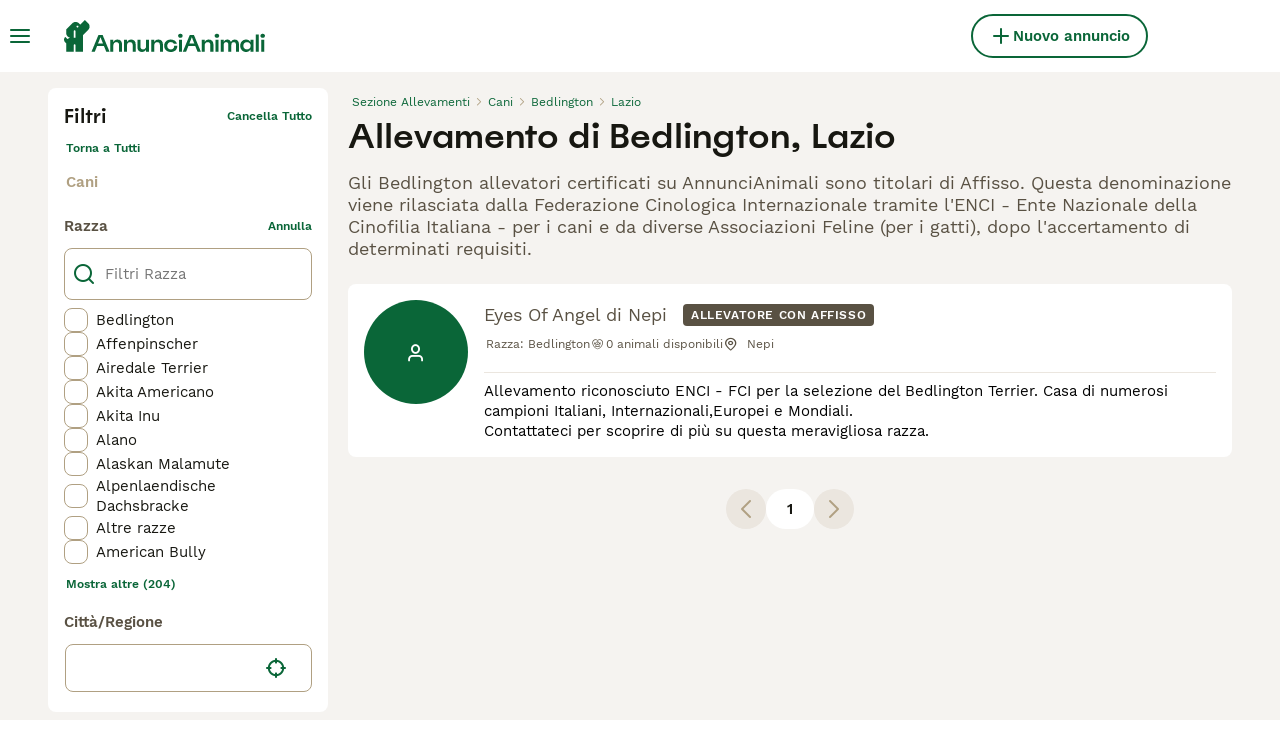

--- FILE ---
content_type: text/html; charset=utf-8
request_url: https://www.annuncianimali.it/allevamenti/cani/bedlington/italia/lazio/
body_size: 22175
content:
<!DOCTYPE html><html lang="it"><head><meta charSet="utf-8" data-next-head=""/><meta name="viewport" content="width=device-width, initial-scale=1.0, maximum-scale=1.0" data-next-head=""/><meta http-equiv="Content-Security-Policy" content="upgrade-insecure-requests"/><title data-next-head="">Allevamento di Bedlington, Lazio | AnnunciAnimali</title><meta name="robots" content="index,follow" data-next-head=""/><meta name="description" content="Allevamenti di bedlington con affisso su AnnunciAnimali, uno tra i più grandi di annunci di animali domestici in Italia per comprare e vendere bedlington cani a Lazio." data-next-head=""/><meta name="twitter:card" content="summary_large_image" data-next-head=""/><meta property="og:title" content="Allevamento di Bedlington, Lazio | AnnunciAnimali" data-next-head=""/><meta property="og:description" content="Allevamenti di bedlington con affisso su AnnunciAnimali, uno tra i più grandi di annunci di animali domestici in Italia per comprare e vendere bedlington cani a Lazio." data-next-head=""/><meta property="og:url" content="https://www.annuncianimali.it/allevamenti/cani/bedlington/italia/lazio/" data-next-head=""/><meta property="og:type" content="website" data-next-head=""/><meta property="og:image" content="https://www.annuncianimali.it/images/article-placeholder.d8a83fdfd4.webp" data-next-head=""/><meta property="og:image:alt" content="Allevamento di Bedlington, Lazio | AnnunciAnimali" data-next-head=""/><meta property="og:locale" content="it_IT" data-next-head=""/><meta property="og:site_name" content="AnnunciAnimali" data-next-head=""/><link rel="canonical" href="https://www.annuncianimali.it/allevamenti/cani/bedlington/italia/lazio/" data-next-head=""/><meta name="ahrefs-site-verification" content="b1d03cfda1dd6789056136a64c7003472006b204b3d5413887d30fb5b49c3dba"/><link rel="icon" type="image/png" href="/favicon-light-16x16.png" sizes="16x16" media="(prefers-color-scheme: light)"/><link rel="icon" type="image/png" href="/favicon-light-32x32.png" sizes="32x32" media="(prefers-color-scheme: light)"/><link rel="icon" type="image/png" href="/favicon-dark-16x16.png" sizes="16x16" media="(prefers-color-scheme: dark)"/><link rel="icon" type="image/png" href="/favicon-dark-32x32.png" sizes="32x32" media="(prefers-color-scheme: dark)"/><link rel="preconnect" href="https://assets.annuncianimali.it/"/><link rel="dns-prefetch" href="https://assets.annuncianimali.it/"/><link rel="preconnect" href="https://lwadm.com/"/><link rel="dns-prefetch" href="https://lwadm.com/"/><link rel="preload" href="/fonts/Spoof-600.d5929ef7c2.woff2" as="font" type="font/woff2" crossorigin="anonymous"/><link rel="preload" href="/fonts/WorkSans-400.271ec2ac27.woff2" as="font" type="font/woff2" crossorigin="anonymous"/><link rel="preload" href="/fonts/WorkSans-600.11347bdaad.woff2" as="font" type="font/woff2" crossorigin="anonymous"/><link rel="preload" href="/fonts/OneWorld-v2.2c60ec5a89.woff2" as="font" type="font/woff2" crossorigin="anonymous"/><link rel="preconnect" href="https://www.googletagmanager.com/"/><link rel="dns-prefetch" href="https://www.googletagmanager.com/"/><link rel="preload" href="/_next/static/css/16747d3dc615d0a0.css" as="style"/><link rel="preload" href="/_next/static/css/f0efc6a22facc828.css" as="style"/><link rel="preload" href="/_next/static/css/584b9b32c5748840.css" as="style"/><link rel="preload" href="/_next/static/css/3b6ab9af3ba7d116.css" as="style"/><script data-testid="script-gdpr">window.gdprAppliesGlobally=false;(function(){function n(e){if(!window.frames[e]){if(document.body&&document.body.firstChild){var t=document.body;var r=document.createElement("iframe");r.style.display="none";r.name=e;r.title=e;t.insertBefore(r,t.firstChild)}else{setTimeout(function(){n(e)},5)}}}function e(r,a,o,c,d){function e(e,t,r,n){if(typeof r!=="function"){return}if(!window[a]){window[a]=[]}var i=false;if(d){i=d(e,n,r)}if(!i){window[a].push({command:e,version:t,callback:r,parameter:n})}}e.stub=true;e.stubVersion=2;function t(n){if(!window[r]||window[r].stub!==true){return}if(!n.data){return}var i=typeof n.data==="string";var e;try{e=i?JSON.parse(n.data):n.data}catch(t){return}if(e[o]){var a=e[o];window[r](a.command,a.version,function(e,t){var r={};r[c]={returnValue:e,success:t,callId:a.callId};if(n.source){n.source.postMessage(i?JSON.stringify(r):r,"*")}},a.parameter)}}if(typeof window[r]!=="function"){window[r]=e;if(window.addEventListener){window.addEventListener("message",t,false)}else{window.attachEvent("onmessage",t)}}}e("__tcfapi","__tcfapiBuffer","__tcfapiCall","__tcfapiReturn");n("__tcfapiLocator");(function(e,t){var r=document.createElement("link");r.rel="preconnect";r.as="script";var n=document.createElement("link");n.rel="dns-prefetch";n.as="script";var i=document.createElement("link");i.rel="preload";i.as="script";var a=document.createElement("script");a.id="spcloader";a.type="text/javascript";a["async"]=true;a.charset="utf-8";var o="https://sdk.privacy-center.org/"+e+"/loader.js?target_type=notice&target="+t;if(window.didomiConfig&&window.didomiConfig.user){var c=window.didomiConfig.user;var d=c.country;var s=c.region;if(d){o=o+"&country="+d;if(s){o=o+"&region="+s}}}r.href="https://sdk.privacy-center.org/";n.href="https://sdk.privacy-center.org/";i.href=o;a.src=o;var f=document.getElementsByTagName("script")[0];f.parentNode.insertBefore(r,f);f.parentNode.insertBefore(n,f);f.parentNode.insertBefore(i,f);f.parentNode.insertBefore(a,f)})("6a84a6e7-7cbd-4f3a-b7d2-0903190a4136","WTYnWP7A")})();</script><style>                 html {             font-size: 16px;           }            body {             font-family: WorkSans, sans-serif;             -webkit-font-smoothing: antialiased;             -moz-osx-font-smoothing: grayscale;           }            * {             font-family: inherit;             box-sizing: border-box;             margin: 0;             padding: 0;           }            [hidden] {             display: none !important;           }          </style><style>@font-face {           font-family: "Spoof";           src: url(/fonts/Spoof-600.d5929ef7c2.woff2) format("woff2");           font-style: normal;           font-weight: 600;           font-display: swap;         }</style><style>@font-face {           font-family: "WorkSans";           src: url(/fonts/WorkSans-400.271ec2ac27.woff2) format("woff2");           font-style: normal;           font-weight: 400;           font-display: swap;         }</style><style>@font-face {           font-family: "WorkSans";           src: url(/fonts/WorkSans-600.11347bdaad.woff2) format("woff2");           font-style: normal;           font-weight: 600;           font-display: swap;         }</style><style>@font-face {           font-family: "OneWorld-v2";           src: url(/fonts/OneWorld-v2.2c60ec5a89.woff2) format("woff2");           font-style: normal;           font-weight: normal;           font-display: swap;         }</style><script>(function(w,d,s,l,i){w[l]=w[l]||[];w[l].push({'gtm.start':
new Date().getTime(),event:'gtm.js'});var f=d.getElementsByTagName(s)[0],
j=d.createElement(s),dl=l!='dataLayer'?'&l='+l:'';j.async=true;j.src=
'https://www.googletagmanager.com/gtm.js?id='+i+dl;f.parentNode.insertBefore(j,f);
})(window,document,'script','dataLayer','GTM-NH7VLJP');</script><script>window.getLoggedInUser=function(){var i=document.cookie.split(";").find(function(i){return i.trim().match(/^token=.+/)});if(i){var t=i.split("=")[1];if(t)try{var r=JSON.parse(atob(t.split(".")[1]));return{id:r.id,email:r.email,latestListingCategoryAndBreed:r.latestListingCategoryAndBreed}}catch(e){}}};</script><script id="structured-data" type="application/ld+json" data-nscript="beforeInteractive"></script><link rel="stylesheet" href="/_next/static/css/16747d3dc615d0a0.css" data-n-g=""/><link rel="stylesheet" href="/_next/static/css/f0efc6a22facc828.css" data-n-p=""/><link rel="stylesheet" href="/_next/static/css/584b9b32c5748840.css" data-n-p=""/><link rel="stylesheet" href="/_next/static/css/3b6ab9af3ba7d116.css"/><noscript data-n-css=""></noscript><script defer="" noModule="" src="/_next/static/chunks/polyfills-42372ed130431b0a.js"></script><script defer="" src="/_next/static/chunks/4197.f004ce8c15ded51e.js"></script><script defer="" src="/_next/static/chunks/4560.a1eb5752bd495ef7.js"></script><script src="/_next/static/chunks/runtime-9cfb98c1613fce75.js" defer=""></script><script src="/_next/static/chunks/framework-a17258b880e6120c.js" defer=""></script><script src="/_next/static/chunks/9895-79179c6b4055e891.js" defer=""></script><script src="/_next/static/chunks/main-60c2a85a19d46098.js" defer=""></script><script src="/_next/static/chunks/6236-b330ed2f6e93500e.js" defer=""></script><script src="/_next/static/chunks/4248-f2a219e7e9f08e9c.js" defer=""></script><script src="/_next/static/chunks/15-9d9db990f19a1b57.js" defer=""></script><script src="/_next/static/chunks/2889-e0b4e53ada8795e6.js" defer=""></script><script src="/_next/static/chunks/8892-0dcc82a1a98db7b3.js" defer=""></script><script src="/_next/static/chunks/7853-31761307a6192992.js" defer=""></script><script src="/_next/static/chunks/pages/_app-663c92d0fd55b831.js" defer=""></script><script src="/_next/static/chunks/2867-05fbb03ac3179292.js" defer=""></script><script src="/_next/static/chunks/4394-e7bfa0f1fd370b2f.js" defer=""></script><script src="/_next/static/chunks/5625-a046e9308bc1e7e5.js" defer=""></script><script src="/_next/static/chunks/8544-c2703c8c5e5b7444.js" defer=""></script><script src="/_next/static/chunks/3441-b744f6e6b60bb659.js" defer=""></script><script src="/_next/static/chunks/935-15deb0d73d6cd9b0.js" defer=""></script><script src="/_next/static/chunks/3856-5b0044212e52d9fb.js" defer=""></script><script src="/_next/static/chunks/1063-8df48c39d4284551.js" defer=""></script><script src="/_next/static/chunks/2124-03715f2bdfb7e5de.js" defer=""></script><script src="/_next/static/chunks/2770-56209d87a53153f7.js" defer=""></script><script src="/_next/static/chunks/pages/breeders/%5Bcategory%5D/%5Battribute%5D/%5B...location%5D-086f736a90bbefb1.js" defer=""></script><script src="/_next/static/8cQCnslIaEDlOvHVRJQqy/_buildManifest.js" defer=""></script><script src="/_next/static/8cQCnslIaEDlOvHVRJQqy/_ssgManifest.js" defer=""></script></head><body><noscript><iframe src="https://www.googletagmanager.com/ns.html?id=GTM-NH7VLJP" height="0" width="0" style="display:none;visibility:hidden"></iframe></noscript><link rel="preload" as="image" href="/images/smallLogo.4e6b8328a1.svg" fetchPriority="high"/><link rel="preload" as="image" href="/images/logo.6f0b0b6400.svg" fetchPriority="high"/><div id="__next"><div class="Body_body__NcK3W"><div class="Layout_childrenWrapper__wJhFl"><div class="HeaderBarWrapper_headerBarWrapper__FzY89"><div class="HeaderBarWrapper_headerBarInner__PAwNx" id="header-bar"><div class="HeaderBarWrapper_headerContentWrapper__B12PR"><div class="HeaderBarWrapper_headerBarContent__UoOK6"><div class="HeaderBar_content__zZIZj"><div class="HeaderBar_leftSide__a4NJZ"><button type="button" class="Button_button__KPrTd Button_ghost__J1bzS Button_medium__Is5tG Button_onlyIcon__JePyF" aria-label="Menu principale Commutazione"><i class="Icon_icon__hTEAw Icon_icon-13-menu__Lg88v" data-testid="icon-Menu" style="--icon-color:inherit;--icon-size:24px"></i></button><div class="Sidebar_sidebarWrapper__7fxzA"><div class="SidebarHeader_sidebarNodesWrapper__bNgKb"><button type="button" class="Button_button__KPrTd Button_ghost__J1bzS Button_medium__Is5tG Button_onlyIcon__JePyF SidebarHeader_sidebarCloseButton__JCqDc" aria-label="Chiudi il menu principale"><i class="Icon_icon__hTEAw Icon_icon-5-close__Z3w_e" data-testid="icon-Close" style="--icon-color:inherit;--icon-size:24px"></i></button><div class="SidebarHeader_sidebarLogo___5kPf"><img alt="AnnunciAnimali" title="AnnunciAnimali" data-testid="marketplace-logo-header-small" fetchPriority="high" loading="eager" width="0" height="36" decoding="async" data-nimg="1" class="Logo_logo__28CBd" style="color:transparent" src="/images/smallLogo.4e6b8328a1.svg"/></div></div><div class="Sidebar_sidebarFlatStructureWrapper__n7Nje"><div class="SidebarContent_sidebarContentWrapper__ijNW6 Sidebar_sidebarContentWrapper__xSwZZ" style="--transform:translateX(0)"><p class="SidebarSeparator_sidebarSeparatorHeading__CfXfV">Animali</p><button type="button" class="Button_button__KPrTd Button_ghost__J1bzS Button_medium__Is5tG SidebarNested_sidebarNestedButton__ESB8i" tabindex="-1">Animali in vendita<i class="Icon_icon__hTEAw Icon_icon-3-arrowright__u4NtN sidebar-icon" data-testid="icon-ArrowRight" style="--icon-color:#0a6638;--icon-size:16px"></i></button><button type="button" class="Button_button__KPrTd Button_ghost__J1bzS Button_medium__Is5tG SidebarNested_sidebarNestedButton__ESB8i" tabindex="-1">Animali in regalo<i class="Icon_icon__hTEAw Icon_icon-3-arrowright__u4NtN sidebar-icon" data-testid="icon-ArrowRight" style="--icon-color:#0a6638;--icon-size:16px"></i></button><a class="Link_link__ce5zB SidebarLink_sidebarLink__oCFOo" tabindex="-1" href="/accoppiamento/animali/">Animali per accoppiamento</a><a class="Link_link__ce5zB SidebarLink_sidebarLink__oCFOo" tabindex="-1" href="/allevamenti/cani/">Allevamenti</a><p class="SidebarSeparator_sidebarSeparatorHeading__CfXfV">Risorse utili</p><button type="button" class="Button_button__KPrTd Button_ghost__J1bzS Button_medium__Is5tG SidebarNested_sidebarNestedButton__ESB8i" tabindex="-1">Articoli e consigli per animali<i class="Icon_icon__hTEAw Icon_icon-3-arrowright__u4NtN sidebar-icon" data-testid="icon-ArrowRight" style="--icon-color:#0a6638;--icon-size:16px"></i></button><button type="button" class="Button_button__KPrTd Button_ghost__J1bzS Button_medium__Is5tG SidebarNested_sidebarNestedButton__ESB8i" tabindex="-1">Elenco delle razze<i class="Icon_icon__hTEAw Icon_icon-3-arrowright__u4NtN sidebar-icon" data-testid="icon-ArrowRight" style="--icon-color:#0a6638;--icon-size:16px"></i></button><p class="SidebarSeparator_sidebarSeparatorHeading__CfXfV">Assistenza</p><a href="https://support.annuncianimali.it/it/support/home" class="Link_link__ce5zB SidebarLink_sidebarLink__oCFOo" tabindex="-1">Portale assistenza e sicurezza</a></div><div class="SidebarContent_sidebarContentWrapper__ijNW6 Sidebar_sidebarContentWrapper__xSwZZ" style="--transform:translateX(100%)"><div class="SidebarContent_sidebarContentTitleWrapper__IW_76"><span>Animali in vendita</span></div><a class="Link_link__ce5zB SidebarLink_sidebarLink__oCFOo SidebarLink_sidebarLinkAll__Wgapr" tabindex="-1" href="/vendita/animali/">Tutti gli animali in vendita</a><button type="button" class="Button_button__KPrTd Button_ghost__J1bzS Button_medium__Is5tG SidebarNested_sidebarNestedButton__ESB8i" tabindex="-1">Cuccioli in vendita<i class="Icon_icon__hTEAw Icon_icon-3-arrowright__u4NtN sidebar-icon" data-testid="icon-ArrowRight" style="--icon-color:#0a6638;--icon-size:16px"></i></button><button type="button" class="Button_button__KPrTd Button_ghost__J1bzS Button_medium__Is5tG SidebarNested_sidebarNestedButton__ESB8i" tabindex="-1">Gattini in vendita<i class="Icon_icon__hTEAw Icon_icon-3-arrowright__u4NtN sidebar-icon" data-testid="icon-ArrowRight" style="--icon-color:#0a6638;--icon-size:16px"></i></button></div><div class="SidebarContent_sidebarContentWrapper__ijNW6 Sidebar_sidebarContentWrapper__xSwZZ" style="--transform:translateX(100%)"><div class="SidebarContent_sidebarContentTitleWrapper__IW_76"><span>I cuccioli più popolari in vendita</span></div><a class="Link_link__ce5zB SidebarLink_sidebarLink__oCFOo SidebarLink_sidebarLinkAll__Wgapr" tabindex="-1" href="/vendita/cani/">Tutti i cuccioli in vendita</a><a class="Link_link__ce5zB SidebarLink_sidebarLink__oCFOo" tabindex="-1" href="/vendita/cani/akita-inu/">Akita Inu In vendita</a><a class="Link_link__ce5zB SidebarLink_sidebarLink__oCFOo" tabindex="-1" href="/vendita/cani/american-staffordshire/">American Staffordshire In vendita</a><a class="Link_link__ce5zB SidebarLink_sidebarLink__oCFOo" tabindex="-1" href="/vendita/cani/australian-shepherd/">Australian Shepherd In vendita</a><a class="Link_link__ce5zB SidebarLink_sidebarLink__oCFOo" tabindex="-1" href="/vendita/cani/barboncino/">Barboncino In vendita</a><a class="Link_link__ce5zB SidebarLink_sidebarLink__oCFOo" tabindex="-1" href="/vendita/cani/bassotto/">Bassotto In vendita</a><a class="Link_link__ce5zB SidebarLink_sidebarLink__oCFOo" tabindex="-1" href="/vendita/cani/beagle/">Beagle In vendita</a><a class="Link_link__ce5zB SidebarLink_sidebarLink__oCFOo" tabindex="-1" href="/vendita/cani/border-collie/">Border Collie In vendita</a><a class="Link_link__ce5zB SidebarLink_sidebarLink__oCFOo" tabindex="-1" href="/vendita/cani/boxer/">Boxer In vendita</a><a class="Link_link__ce5zB SidebarLink_sidebarLink__oCFOo" tabindex="-1" href="/vendita/cani/breton/">Breton In vendita</a><a class="Link_link__ce5zB SidebarLink_sidebarLink__oCFOo" tabindex="-1" href="/vendita/cani/bulldog-francese/">Bulldog Francese In vendita</a><a class="Link_link__ce5zB SidebarLink_sidebarLink__oCFOo" tabindex="-1" href="/vendita/cani/bulldog/">Bulldog In vendita</a><a class="Link_link__ce5zB SidebarLink_sidebarLink__oCFOo" tabindex="-1" href="/vendita/cani/cane-corso/">Cane Corso In vendita</a><a class="Link_link__ce5zB SidebarLink_sidebarLink__oCFOo" tabindex="-1" href="/vendita/cani/carlino/">Carlino In vendita</a><a class="Link_link__ce5zB SidebarLink_sidebarLink__oCFOo" tabindex="-1" href="/vendita/cani/categoriesinfo-categoryattributeoptionspetsdogsbreedpinscher/">categoriesInfo:categoryAttributeOptions.pets.dogs.breed.pinscher In vendita</a><a class="Link_link__ce5zB SidebarLink_sidebarLink__oCFOo" tabindex="-1" href="/vendita/cani/cavalier-king/">Cavalier King In vendita</a><a class="Link_link__ce5zB SidebarLink_sidebarLink__oCFOo" tabindex="-1" href="/vendita/cani/chihuahua/">Chihuahua In vendita</a><a class="Link_link__ce5zB SidebarLink_sidebarLink__oCFOo" tabindex="-1" href="/vendita/cani/cocker/">Cocker In vendita</a><a class="Link_link__ce5zB SidebarLink_sidebarLink__oCFOo" tabindex="-1" href="/vendita/cani/dobermann/">Dobermann In vendita</a><a class="Link_link__ce5zB SidebarLink_sidebarLink__oCFOo" tabindex="-1" href="/vendita/cani/golden-retriever/">Golden Retriever In vendita</a><a class="Link_link__ce5zB SidebarLink_sidebarLink__oCFOo" tabindex="-1" href="/vendita/cani/husky/">Husky In vendita</a><a class="Link_link__ce5zB SidebarLink_sidebarLink__oCFOo" tabindex="-1" href="/vendita/cani/jack-russell/">Jack Russell In vendita</a><a class="Link_link__ce5zB SidebarLink_sidebarLink__oCFOo" tabindex="-1" href="/vendita/cani/labrador/">Labrador In vendita</a><a class="Link_link__ce5zB SidebarLink_sidebarLink__oCFOo" tabindex="-1" href="/vendita/cani/lagotto/">Lagotto In vendita</a><a class="Link_link__ce5zB SidebarLink_sidebarLink__oCFOo" tabindex="-1" href="/vendita/cani/maltese/">Maltese In vendita</a><a class="Link_link__ce5zB SidebarLink_sidebarLink__oCFOo" tabindex="-1" href="/vendita/cani/pastore-maremmano/">Pastore Maremmano In vendita</a><a class="Link_link__ce5zB SidebarLink_sidebarLink__oCFOo" tabindex="-1" href="/vendita/cani/pastore-tedesco/">Pastore Tedesco In vendita</a><a class="Link_link__ce5zB SidebarLink_sidebarLink__oCFOo" tabindex="-1" href="/vendita/cani/rottweiler/">Rottweiler In vendita</a><a class="Link_link__ce5zB SidebarLink_sidebarLink__oCFOo" tabindex="-1" href="/vendita/cani/segugio/">Segugio In vendita</a><a class="Link_link__ce5zB SidebarLink_sidebarLink__oCFOo" tabindex="-1" href="/vendita/cani/setter-inglese/">Setter Inglese In vendita</a><a class="Link_link__ce5zB SidebarLink_sidebarLink__oCFOo" tabindex="-1" href="/vendita/cani/shih-tzu/">Shih Tzu In vendita</a><a class="Link_link__ce5zB SidebarLink_sidebarLink__oCFOo" tabindex="-1" href="/vendita/cani/spitz/">Spitz In vendita</a><a class="Link_link__ce5zB SidebarLink_sidebarLink__oCFOo" tabindex="-1" href="/vendita/cani/volpino-pomerania/">Volpino Pomerania In vendita</a><a class="Link_link__ce5zB SidebarLink_sidebarLink__oCFOo" tabindex="-1" href="/vendita/cani/yorkshire/">Yorkshire In vendita</a></div><div class="SidebarContent_sidebarContentWrapper__ijNW6 Sidebar_sidebarContentWrapper__xSwZZ" style="--transform:translateX(100%)"><div class="SidebarContent_sidebarContentTitleWrapper__IW_76"><span>I gattini più popolari in vendita</span></div><a class="Link_link__ce5zB SidebarLink_sidebarLink__oCFOo SidebarLink_sidebarLinkAll__Wgapr" tabindex="-1" href="/vendita/gatti/">Tutti i gattini in vendita</a><a class="Link_link__ce5zB SidebarLink_sidebarLink__oCFOo" tabindex="-1" href="/vendita/gatti/abissino/">Abissino In vendita</a><a class="Link_link__ce5zB SidebarLink_sidebarLink__oCFOo" tabindex="-1" href="/vendita/gatti/bengala/">Bengala In vendita</a><a class="Link_link__ce5zB SidebarLink_sidebarLink__oCFOo" tabindex="-1" href="/vendita/gatti/blu-di-russia/">Blu di Russia In vendita</a><a class="Link_link__ce5zB SidebarLink_sidebarLink__oCFOo" tabindex="-1" href="/vendita/gatti/british/">British In vendita</a><a class="Link_link__ce5zB SidebarLink_sidebarLink__oCFOo" tabindex="-1" href="/vendita/gatti/certosino/">Certosino In vendita</a><a class="Link_link__ce5zB SidebarLink_sidebarLink__oCFOo" tabindex="-1" href="/vendita/gatti/devon-rex/">Devon Rex In vendita</a><a class="Link_link__ce5zB SidebarLink_sidebarLink__oCFOo" tabindex="-1" href="/vendita/gatti/exotic-shorthair/">Exotic Shorthair In vendita</a><a class="Link_link__ce5zB SidebarLink_sidebarLink__oCFOo" tabindex="-1" href="/vendita/gatti/kurilian-bobtail/">Kurilian Bobtail In vendita</a><a class="Link_link__ce5zB SidebarLink_sidebarLink__oCFOo" tabindex="-1" href="/vendita/gatti/maine-coon/">Maine Coon In vendita</a><a class="Link_link__ce5zB SidebarLink_sidebarLink__oCFOo" tabindex="-1" href="/vendita/gatti/norvegese/">Norvegese In vendita</a><a class="Link_link__ce5zB SidebarLink_sidebarLink__oCFOo" tabindex="-1" href="/vendita/gatti/persiano/">Persiano In vendita</a><a class="Link_link__ce5zB SidebarLink_sidebarLink__oCFOo" tabindex="-1" href="/vendita/gatti/ragdoll/">Ragdoll In vendita</a><a class="Link_link__ce5zB SidebarLink_sidebarLink__oCFOo" tabindex="-1" href="/vendita/gatti/sacro-di-birmania/">Sacro di Birmania In vendita</a><a class="Link_link__ce5zB SidebarLink_sidebarLink__oCFOo" tabindex="-1" href="/vendita/gatti/scottish/">Scottish In vendita</a><a class="Link_link__ce5zB SidebarLink_sidebarLink__oCFOo" tabindex="-1" href="/vendita/gatti/siamese/">Siamese In vendita</a><a class="Link_link__ce5zB SidebarLink_sidebarLink__oCFOo" tabindex="-1" href="/vendita/gatti/siberiano/">Siberiano In vendita</a><a class="Link_link__ce5zB SidebarLink_sidebarLink__oCFOo" tabindex="-1" href="/vendita/gatti/sphynx/">Sphynx In vendita</a><a class="Link_link__ce5zB SidebarLink_sidebarLink__oCFOo" tabindex="-1" href="/vendita/gatti/thai/">Thai In vendita</a></div><div class="SidebarContent_sidebarContentWrapper__ijNW6 Sidebar_sidebarContentWrapper__xSwZZ" style="--transform:translateX(100%)"><div class="SidebarContent_sidebarContentTitleWrapper__IW_76"><span>Animali in regalo</span></div><a class="Link_link__ce5zB SidebarLink_sidebarLink__oCFOo SidebarLink_sidebarLinkAll__Wgapr" tabindex="-1" href="/regalo/animali/">Tutti Animali in regalo</a><a class="Link_link__ce5zB SidebarLink_sidebarLink__oCFOo" tabindex="-1" href="/regalo/cani/">Cani in regalo</a><a class="Link_link__ce5zB SidebarLink_sidebarLink__oCFOo" tabindex="-1" href="/regalo/gatti/">Gatti in regalo</a></div><div class="SidebarContent_sidebarContentWrapper__ijNW6 Sidebar_sidebarContentWrapper__xSwZZ" style="--transform:translateX(100%)"><div class="SidebarContent_sidebarContentTitleWrapper__IW_76"><span>Articoli e consigli per animali</span></div><a class="Link_link__ce5zB SidebarLink_sidebarLink__oCFOo SidebarLink_sidebarLinkAll__Wgapr" tabindex="-1" href="/animali-consigli/">Tutti gli articoli</a><span class="SidebarText_sidebarText__wq_3n">Da animale domestico</span><a class="Link_link__ce5zB SidebarLink_sidebarLink__oCFOo" tabindex="-1" href="/animali-consigli/ricerca/cani/">Cani</a><a class="Link_link__ce5zB SidebarLink_sidebarLink__oCFOo" tabindex="-1" href="/animali-consigli/ricerca/gatti/">Gatti</a></div><div class="SidebarContent_sidebarContentWrapper__ijNW6 Sidebar_sidebarContentWrapper__xSwZZ" style="--transform:translateX(100%)"><div class="SidebarContent_sidebarContentTitleWrapper__IW_76"><span>Elenco delle razze</span></div><a class="Link_link__ce5zB SidebarLink_sidebarLink__oCFOo" tabindex="-1" href="/cani-razze/">Razze di cani</a><a class="Link_link__ce5zB SidebarLink_sidebarLink__oCFOo" tabindex="-1" href="/gatti-razze/">Razze di gatti</a></div></div></div><a class="Link_link__ce5zB HeaderBarLogo_logo__ggIUR HeaderBarLogo_logoBig__R5SVv" href="/"><img alt="AnnunciAnimali" title="AnnunciAnimali" data-testid="marketplace-logo-header" fetchPriority="high" loading="eager" width="0" height="32" decoding="async" data-nimg="1" class="Logo_logo__28CBd" style="color:transparent" src="/images/logo.6f0b0b6400.svg"/></a><a class="Link_link__ce5zB HeaderBarLogo_logo__ggIUR HeaderBarLogo_logoSmall__8QOo1" href="/"><img alt="AnnunciAnimali" title="AnnunciAnimali" data-testid="marketplace-logo-header-small" fetchPriority="high" loading="eager" width="0" height="32" decoding="async" data-nimg="1" class="Logo_logo__28CBd" style="color:transparent" src="/images/smallLogo.4e6b8328a1.svg"/></a></div><div class="HeaderBar_centerSidePlaceholder__3vCT1"></div><div class="HeaderBar_rightSide__tu_jm"><a class="Link_link__ce5zB Link_linkAsButton__6t_3_ Link_buttonMedium__l_rvv Link_buttonSmallMobile__tSVQW Link_linkAsTertiaryButton__sUdAH" data-testid="header-bar-add-listing" href="/create-new-listing/"><i class="Icon_icon__hTEAw Icon_icon-7-plussmall__5i1gC HeaderBarAddListing_iconBig__0JnOZ" data-testid="icon-PlusSmall" style="--icon-color:inherit;--icon-size:24px"></i><i class="Icon_icon__hTEAw Icon_icon-7-plussmall__5i1gC HeaderBarAddListing_iconSmall__dbwBE" data-testid="icon-PlusSmall" style="--icon-color:inherit;--icon-size:16px"></i><span class="HeaderBarAddListing_linkText__eYSMJ">Nuovo annuncio</span><span class="HeaderBarAddListing_linkTextMobile__hC6SA">Annuncio</span></a><div class="HeaderBarRightSide_container__m4g12"></div></div></div><div class="HeaderBar_childrenWrapper__D3qAm"><div class="BreedersSearchHeaderBar_contentCenterWrapper__QUZNZ"><button type="button" class="FiltersButton_searchButton__5W7ZR" data-testid="filters-search-button"><i class="Icon_icon__hTEAw Icon_icon-77-filters__e26JE" data-testid="icon-Filters" style="--icon-color:inherit;--icon-size:24px"></i><span class="FiltersButton_searchButtonText__5yE_h">Filtri (3)</span></button></div></div></div></div></div><div class="HeaderBarWrapper_headerBarPlaceholder__1kN_Y HeaderBarWrapper_headerBarPlaceholderExtendedOnMobile__uxNpq"></div></div><div class="BreedersSearch_pageWrapper__PcLBC"><div class="BreedersSearch_searchResultsPageWrapper__frKjk"><div class="BreedersSearch_sidebarWrapper__B4rVv"><div class="BreedersSearchFilters_filters__P97I6"><div class="BreedersSearchFilters_filtersWrapper__lHkW2"><div class="FiltersHeader_wrapper__lVjJm" data-testid="filters-section-header"><button class="FiltersHeader_backButton__eXM4d" type="button" aria-label="Indietro"><i class="Icon_icon__hTEAw Icon_icon-1-arrowleft__HbrNl" data-testid="icon-ArrowLeft" style="--icon-color:inherit;--icon-size:16px"></i></button><span class="FiltersHeader_middleLabel__B6jBy">Filtri</span><button class="FiltersHeader_rightButton__g16lP" type="button" data-testid="filters-confirm-button"><span class="FiltersHeader_rightLabel__REEmw">Cancella tutto</span></button></div><div class="FiltersCategory_wrapper__RyFOT" data-testid="filters-section-category"><div class="FiltersCategory_parentCategoryWrapper__nYBmt"><button type="button" class="FiltersCategory_parentCategoryLink__iy0Hp">Torna a<!-- --> <!-- -->Tutti</button></div><div class="FiltersCategory_categoryLinksWrapper__Ur_gh"><a class="Link_link__ce5zB FiltersCategory_categoryLinkDesktop__Plbd4 FiltersCategory_categoryLinkDesktopActive__B_0gw Link_linkDisabled__p85Up" data-testid="category-selected" href="/allevamenti/cani/"><span>Cani</span></a></div></div><div class="FiltersOptionsList_wrapper__B0N2h" data-testid="filters-search-breed"><div class="FiltersOptionsList_headerWrapper___UW1r"><span class="FiltersOptionsList_header__X1tTK" data-testid="filters-options-list-title">Razza</span><button class="FiltersOptionsList_clearButton__EqJp7" type="button" data-testid="filters-options-list-clear-button">annulla</button></div><div class="FiltersOptionsList_searchWrapper__YX9r5"><div class="TextInput_textInputWrapper__AcB7X"><div class="TextInput_textInputPrefixBox__1Ipjf"><i class="Icon_icon__hTEAw Icon_icon-12-search__hMqEQ" data-testid="icon-Search" style="--icon-color:#0a6638;--icon-size:24px"></i></div><input placeholder="Filtri Razza" type="text" id="breed" maxLength="100" class="TextInput_textInput__kK5ig TextInput_textInputNormalOnMobile__KLxif TextInput_textInputDefaultState__ixtG5 TextInput_textInputPrefixPadding__mt6L_" name="breed"/><div class="TextInput_textInputSuffixWrapper__uDZDb "></div></div></div><div class="FiltersCheckboxList_wrapper__R26bI" data-testid="filters-section-checkbox-list"><div class="FiltersCheckboxList_listWrapper__vzxq1" data-testid="checkbox-options-box"><a class="Link_link__ce5zB FiltersCheckboxList_filterCheckboxLink__WYOQm" data-testid="filters-checkbox-list-option" href="/allevamenti/cani/bedlington/italia/lazio/"><label for="breed" class="Checkbox_checkboxLabel__ihBf9 FiltersCheckboxList_filterCheckbox__ognM3" data-checked="false"><div class="Checkbox_wrapper__3lFhT"><input class="HiddenInput_input___ceTC HiddenInput_displayInitial__SuXnV" type="checkbox" aria-label="" name="breed" value="pets.dogs.breed.bedlingtonTerrier"/><div class="Checkbox_styledCheckbox__S2q5t styled-checkbox" role="checkbox" aria-labelledby="checkbox-label-breed-pets.dogs.breed.bedlingtonTerrier"></div><span class="Checkbox_labelText__pvN5U label-text" id="checkbox-label-breed-pets.dogs.breed.bedlingtonTerrier">Bedlington</span></div><span class="Checkbox_desktopSuffix___amSx"></span></label></a><div class="FiltersCheckboxList_filterCheckboxLink__WYOQm" data-testid="filters-checkbox-list-option"><label for="breed" class="Checkbox_checkboxLabel__ihBf9 FiltersCheckboxList_filterCheckbox__ognM3" data-checked="false"><div class="Checkbox_wrapper__3lFhT"><input class="HiddenInput_input___ceTC HiddenInput_displayInitial__SuXnV" type="checkbox" aria-label="" name="breed" value="pets.dogs.breed.affenpinscher"/><div class="Checkbox_styledCheckbox__S2q5t styled-checkbox" role="checkbox" aria-labelledby="checkbox-label-breed-pets.dogs.breed.affenpinscher"></div><span class="Checkbox_labelText__pvN5U label-text" id="checkbox-label-breed-pets.dogs.breed.affenpinscher">Affenpinscher</span></div><span class="Checkbox_desktopSuffix___amSx"></span></label></div><div class="FiltersCheckboxList_filterCheckboxLink__WYOQm" data-testid="filters-checkbox-list-option"><label for="breed" class="Checkbox_checkboxLabel__ihBf9 FiltersCheckboxList_filterCheckbox__ognM3" data-checked="false"><div class="Checkbox_wrapper__3lFhT"><input class="HiddenInput_input___ceTC HiddenInput_displayInitial__SuXnV" type="checkbox" aria-label="" name="breed" value="pets.dogs.breed.airedaleTerrier"/><div class="Checkbox_styledCheckbox__S2q5t styled-checkbox" role="checkbox" aria-labelledby="checkbox-label-breed-pets.dogs.breed.airedaleTerrier"></div><span class="Checkbox_labelText__pvN5U label-text" id="checkbox-label-breed-pets.dogs.breed.airedaleTerrier">Airedale Terrier</span></div><span class="Checkbox_desktopSuffix___amSx"></span></label></div><a class="Link_link__ce5zB FiltersCheckboxList_filterCheckboxLink__WYOQm" data-testid="filters-checkbox-list-option" href="/allevamenti/cani/akita-americano/italia/lazio/"><label for="breed" class="Checkbox_checkboxLabel__ihBf9 FiltersCheckboxList_filterCheckbox__ognM3" data-checked="false"><div class="Checkbox_wrapper__3lFhT"><input class="HiddenInput_input___ceTC HiddenInput_displayInitial__SuXnV" type="checkbox" aria-label="" name="breed" value="pets.dogs.breed.americanAkita"/><div class="Checkbox_styledCheckbox__S2q5t styled-checkbox" role="checkbox" aria-labelledby="checkbox-label-breed-pets.dogs.breed.americanAkita"></div><span class="Checkbox_labelText__pvN5U label-text" id="checkbox-label-breed-pets.dogs.breed.americanAkita">Akita Americano</span></div><span class="Checkbox_desktopSuffix___amSx"></span></label></a><a class="Link_link__ce5zB FiltersCheckboxList_filterCheckboxLink__WYOQm" data-testid="filters-checkbox-list-option" href="/allevamenti/cani/akita-inu/italia/lazio/"><label for="breed" class="Checkbox_checkboxLabel__ihBf9 FiltersCheckboxList_filterCheckbox__ognM3" data-checked="false"><div class="Checkbox_wrapper__3lFhT"><input class="HiddenInput_input___ceTC HiddenInput_displayInitial__SuXnV" type="checkbox" aria-label="" name="breed" value="pets.dogs.breed.akita"/><div class="Checkbox_styledCheckbox__S2q5t styled-checkbox" role="checkbox" aria-labelledby="checkbox-label-breed-pets.dogs.breed.akita"></div><span class="Checkbox_labelText__pvN5U label-text" id="checkbox-label-breed-pets.dogs.breed.akita">Akita Inu</span></div><span class="Checkbox_desktopSuffix___amSx"></span></label></a><a class="Link_link__ce5zB FiltersCheckboxList_filterCheckboxLink__WYOQm" data-testid="filters-checkbox-list-option" href="/allevamenti/cani/alano/italia/lazio/"><label for="breed" class="Checkbox_checkboxLabel__ihBf9 FiltersCheckboxList_filterCheckbox__ognM3" data-checked="false"><div class="Checkbox_wrapper__3lFhT"><input class="HiddenInput_input___ceTC HiddenInput_displayInitial__SuXnV" type="checkbox" aria-label="" name="breed" value="pets.dogs.breed.greatDane"/><div class="Checkbox_styledCheckbox__S2q5t styled-checkbox" role="checkbox" aria-labelledby="checkbox-label-breed-pets.dogs.breed.greatDane"></div><span class="Checkbox_labelText__pvN5U label-text" id="checkbox-label-breed-pets.dogs.breed.greatDane">Alano</span></div><span class="Checkbox_desktopSuffix___amSx"></span></label></a><div class="FiltersCheckboxList_filterCheckboxLink__WYOQm" data-testid="filters-checkbox-list-option"><label for="breed" class="Checkbox_checkboxLabel__ihBf9 FiltersCheckboxList_filterCheckbox__ognM3" data-checked="false"><div class="Checkbox_wrapper__3lFhT"><input class="HiddenInput_input___ceTC HiddenInput_displayInitial__SuXnV" type="checkbox" aria-label="" name="breed" value="pets.dogs.breed.alaskanMalamute"/><div class="Checkbox_styledCheckbox__S2q5t styled-checkbox" role="checkbox" aria-labelledby="checkbox-label-breed-pets.dogs.breed.alaskanMalamute"></div><span class="Checkbox_labelText__pvN5U label-text" id="checkbox-label-breed-pets.dogs.breed.alaskanMalamute">Alaskan Malamute</span></div><span class="Checkbox_desktopSuffix___amSx"></span></label></div><div class="FiltersCheckboxList_filterCheckboxLink__WYOQm" data-testid="filters-checkbox-list-option"><label for="breed" class="Checkbox_checkboxLabel__ihBf9 FiltersCheckboxList_filterCheckbox__ognM3" data-checked="false"><div class="Checkbox_wrapper__3lFhT"><input class="HiddenInput_input___ceTC HiddenInput_displayInitial__SuXnV" type="checkbox" aria-label="" name="breed" value="pets.dogs.breed.alpenDachsbracke"/><div class="Checkbox_styledCheckbox__S2q5t styled-checkbox" role="checkbox" aria-labelledby="checkbox-label-breed-pets.dogs.breed.alpenDachsbracke"></div><span class="Checkbox_labelText__pvN5U label-text" id="checkbox-label-breed-pets.dogs.breed.alpenDachsbracke">Alpenlaendische Dachsbracke</span></div><span class="Checkbox_desktopSuffix___amSx"></span></label></div><div class="FiltersCheckboxList_filterCheckboxLink__WYOQm" data-testid="filters-checkbox-list-option"><label for="breed" class="Checkbox_checkboxLabel__ihBf9 FiltersCheckboxList_filterCheckbox__ognM3" data-checked="false"><div class="Checkbox_wrapper__3lFhT"><input class="HiddenInput_input___ceTC HiddenInput_displayInitial__SuXnV" type="checkbox" aria-label="" name="breed" value="pets.dogs.breed.otherBreed"/><div class="Checkbox_styledCheckbox__S2q5t styled-checkbox" role="checkbox" aria-labelledby="checkbox-label-breed-pets.dogs.breed.otherBreed"></div><span class="Checkbox_labelText__pvN5U label-text" id="checkbox-label-breed-pets.dogs.breed.otherBreed">Altre razze</span></div><span class="Checkbox_desktopSuffix___amSx"></span></label></div><div class="FiltersCheckboxList_filterCheckboxLink__WYOQm" data-testid="filters-checkbox-list-option"><label for="breed" class="Checkbox_checkboxLabel__ihBf9 FiltersCheckboxList_filterCheckbox__ognM3" data-checked="false"><div class="Checkbox_wrapper__3lFhT"><input class="HiddenInput_input___ceTC HiddenInput_displayInitial__SuXnV" type="checkbox" aria-label="" name="breed" value="pets.dogs.breed.americanBully"/><div class="Checkbox_styledCheckbox__S2q5t styled-checkbox" role="checkbox" aria-labelledby="checkbox-label-breed-pets.dogs.breed.americanBully"></div><span class="Checkbox_labelText__pvN5U label-text" id="checkbox-label-breed-pets.dogs.breed.americanBully">American Bully</span></div><span class="Checkbox_desktopSuffix___amSx"></span></label></div><div class="FiltersCheckboxList_filterCheckboxLink__WYOQm FiltersCheckboxList_hiddenOnDesktop__idqGf" data-testid="filters-checkbox-list-option"><label for="breed" class="Checkbox_checkboxLabel__ihBf9 FiltersCheckboxList_filterCheckbox__ognM3" data-checked="false"><div class="Checkbox_wrapper__3lFhT"><input class="HiddenInput_input___ceTC HiddenInput_displayInitial__SuXnV" type="checkbox" aria-label="" name="breed" value="pets.dogs.breed.americanHairlessTerrier"/><div class="Checkbox_styledCheckbox__S2q5t styled-checkbox" role="checkbox" aria-labelledby="checkbox-label-breed-pets.dogs.breed.americanHairlessTerrier"></div><span class="Checkbox_labelText__pvN5U label-text" id="checkbox-label-breed-pets.dogs.breed.americanHairlessTerrier">American Hairless Terrier</span></div><span class="Checkbox_desktopSuffix___amSx"></span></label></div><div class="FiltersCheckboxList_filterCheckboxLink__WYOQm FiltersCheckboxList_hiddenOnDesktop__idqGf" data-testid="filters-checkbox-list-option"><label for="breed" class="Checkbox_checkboxLabel__ihBf9 FiltersCheckboxList_filterCheckbox__ognM3" data-checked="false"><div class="Checkbox_wrapper__3lFhT"><input class="HiddenInput_input___ceTC HiddenInput_displayInitial__SuXnV" type="checkbox" aria-label="" name="breed" value="pets.dogs.breed.americanStaffordshireTerrier"/><div class="Checkbox_styledCheckbox__S2q5t styled-checkbox" role="checkbox" aria-labelledby="checkbox-label-breed-pets.dogs.breed.americanStaffordshireTerrier"></div><span class="Checkbox_labelText__pvN5U label-text" id="checkbox-label-breed-pets.dogs.breed.americanStaffordshireTerrier">American Staffordshire</span></div><span class="Checkbox_desktopSuffix___amSx"></span></label></div><div class="FiltersCheckboxList_filterCheckboxLink__WYOQm FiltersCheckboxList_hiddenOnDesktop__idqGf" data-testid="filters-checkbox-list-option"><label for="breed" class="Checkbox_checkboxLabel__ihBf9 FiltersCheckboxList_filterCheckbox__ognM3" data-checked="false"><div class="Checkbox_wrapper__3lFhT"><input class="HiddenInput_input___ceTC HiddenInput_displayInitial__SuXnV" type="checkbox" aria-label="" name="breed" value="pets.dogs.breed.angloFrancaisDePetiteVenerie"/><div class="Checkbox_styledCheckbox__S2q5t styled-checkbox" role="checkbox" aria-labelledby="checkbox-label-breed-pets.dogs.breed.angloFrancaisDePetiteVenerie"></div><span class="Checkbox_labelText__pvN5U label-text" id="checkbox-label-breed-pets.dogs.breed.angloFrancaisDePetiteVenerie">Anglo Francais de Petite Venerie</span></div><span class="Checkbox_desktopSuffix___amSx"></span></label></div><div class="FiltersCheckboxList_filterCheckboxLink__WYOQm FiltersCheckboxList_hiddenOnDesktop__idqGf" data-testid="filters-checkbox-list-option"><label for="breed" class="Checkbox_checkboxLabel__ihBf9 FiltersCheckboxList_filterCheckbox__ognM3" data-checked="false"><div class="Checkbox_wrapper__3lFhT"><input class="HiddenInput_input___ceTC HiddenInput_displayInitial__SuXnV" type="checkbox" aria-label="" name="breed" value="pets.dogs.breed.ariegeois"/><div class="Checkbox_styledCheckbox__S2q5t styled-checkbox" role="checkbox" aria-labelledby="checkbox-label-breed-pets.dogs.breed.ariegeois"></div><span class="Checkbox_labelText__pvN5U label-text" id="checkbox-label-breed-pets.dogs.breed.ariegeois">Ariegeois</span></div><span class="Checkbox_desktopSuffix___amSx"></span></label></div><div class="FiltersCheckboxList_filterCheckboxLink__WYOQm FiltersCheckboxList_hiddenOnDesktop__idqGf" data-testid="filters-checkbox-list-option"><label for="breed" class="Checkbox_checkboxLabel__ihBf9 FiltersCheckboxList_filterCheckbox__ognM3" data-checked="false"><div class="Checkbox_wrapper__3lFhT"><input class="HiddenInput_input___ceTC HiddenInput_displayInitial__SuXnV" type="checkbox" aria-label="" name="breed" value="pets.dogs.breed.australianCattleDog"/><div class="Checkbox_styledCheckbox__S2q5t styled-checkbox" role="checkbox" aria-labelledby="checkbox-label-breed-pets.dogs.breed.australianCattleDog"></div><span class="Checkbox_labelText__pvN5U label-text" id="checkbox-label-breed-pets.dogs.breed.australianCattleDog">Australian Cattledog</span></div><span class="Checkbox_desktopSuffix___amSx"></span></label></div><div class="FiltersCheckboxList_filterCheckboxLink__WYOQm FiltersCheckboxList_hiddenOnDesktop__idqGf" data-testid="filters-checkbox-list-option"><label for="breed" class="Checkbox_checkboxLabel__ihBf9 FiltersCheckboxList_filterCheckbox__ognM3" data-checked="false"><div class="Checkbox_wrapper__3lFhT"><input class="HiddenInput_input___ceTC HiddenInput_displayInitial__SuXnV" type="checkbox" aria-label="" name="breed" value="pets.dogs.breed.australianKelpie"/><div class="Checkbox_styledCheckbox__S2q5t styled-checkbox" role="checkbox" aria-labelledby="checkbox-label-breed-pets.dogs.breed.australianKelpie"></div><span class="Checkbox_labelText__pvN5U label-text" id="checkbox-label-breed-pets.dogs.breed.australianKelpie">Australian Kelpie</span></div><span class="Checkbox_desktopSuffix___amSx"></span></label></div><div class="FiltersCheckboxList_filterCheckboxLink__WYOQm FiltersCheckboxList_hiddenOnDesktop__idqGf" data-testid="filters-checkbox-list-option"><label for="breed" class="Checkbox_checkboxLabel__ihBf9 FiltersCheckboxList_filterCheckbox__ognM3" data-checked="false"><div class="Checkbox_wrapper__3lFhT"><input class="HiddenInput_input___ceTC HiddenInput_displayInitial__SuXnV" type="checkbox" aria-label="" name="breed" value="pets.dogs.breed.australianShepherd"/><div class="Checkbox_styledCheckbox__S2q5t styled-checkbox" role="checkbox" aria-labelledby="checkbox-label-breed-pets.dogs.breed.australianShepherd"></div><span class="Checkbox_labelText__pvN5U label-text" id="checkbox-label-breed-pets.dogs.breed.australianShepherd">Australian Shepherd</span></div><span class="Checkbox_desktopSuffix___amSx"></span></label></div><div class="FiltersCheckboxList_filterCheckboxLink__WYOQm FiltersCheckboxList_hiddenOnDesktop__idqGf" data-testid="filters-checkbox-list-option"><label for="breed" class="Checkbox_checkboxLabel__ihBf9 FiltersCheckboxList_filterCheckbox__ognM3" data-checked="false"><div class="Checkbox_wrapper__3lFhT"><input class="HiddenInput_input___ceTC HiddenInput_displayInitial__SuXnV" type="checkbox" aria-label="" name="breed" value="pets.dogs.breed.australianSilkyTerrier"/><div class="Checkbox_styledCheckbox__S2q5t styled-checkbox" role="checkbox" aria-labelledby="checkbox-label-breed-pets.dogs.breed.australianSilkyTerrier"></div><span class="Checkbox_labelText__pvN5U label-text" id="checkbox-label-breed-pets.dogs.breed.australianSilkyTerrier">Australian Silky Terrier</span></div><span class="Checkbox_desktopSuffix___amSx"></span></label></div><div class="FiltersCheckboxList_filterCheckboxLink__WYOQm FiltersCheckboxList_hiddenOnDesktop__idqGf" data-testid="filters-checkbox-list-option"><label for="breed" class="Checkbox_checkboxLabel__ihBf9 FiltersCheckboxList_filterCheckbox__ognM3" data-checked="false"><div class="Checkbox_wrapper__3lFhT"><input class="HiddenInput_input___ceTC HiddenInput_displayInitial__SuXnV" type="checkbox" aria-label="" name="breed" value="pets.dogs.breed.bandog"/><div class="Checkbox_styledCheckbox__S2q5t styled-checkbox" role="checkbox" aria-labelledby="checkbox-label-breed-pets.dogs.breed.bandog"></div><span class="Checkbox_labelText__pvN5U label-text" id="checkbox-label-breed-pets.dogs.breed.bandog">Bandog</span></div><span class="Checkbox_desktopSuffix___amSx"></span></label></div><a class="Link_link__ce5zB FiltersCheckboxList_filterCheckboxLink__WYOQm FiltersCheckboxList_hiddenOnDesktop__idqGf" data-testid="filters-checkbox-list-option" href="/allevamenti/cani/barboncino/italia/lazio/"><label for="breed" class="Checkbox_checkboxLabel__ihBf9 FiltersCheckboxList_filterCheckbox__ognM3" data-checked="false"><div class="Checkbox_wrapper__3lFhT"><input class="HiddenInput_input___ceTC HiddenInput_displayInitial__SuXnV" type="checkbox" aria-label="" name="breed" value="pets.dogs.breed.miniaturePoodle"/><div class="Checkbox_styledCheckbox__S2q5t styled-checkbox" role="checkbox" aria-labelledby="checkbox-label-breed-pets.dogs.breed.miniaturePoodle"></div><span class="Checkbox_labelText__pvN5U label-text" id="checkbox-label-breed-pets.dogs.breed.miniaturePoodle">Barboncino</span></div><span class="Checkbox_desktopSuffix___amSx"></span></label></a><a class="Link_link__ce5zB FiltersCheckboxList_filterCheckboxLink__WYOQm FiltersCheckboxList_hiddenOnDesktop__idqGf" data-testid="filters-checkbox-list-option" href="/allevamenti/cani/barboncino-toy/italia/lazio/"><label for="breed" class="Checkbox_checkboxLabel__ihBf9 FiltersCheckboxList_filterCheckbox__ognM3" data-checked="false"><div class="Checkbox_wrapper__3lFhT"><input class="HiddenInput_input___ceTC HiddenInput_displayInitial__SuXnV" type="checkbox" aria-label="" name="breed" value="pets.dogs.breed.toyPoodle"/><div class="Checkbox_styledCheckbox__S2q5t styled-checkbox" role="checkbox" aria-labelledby="checkbox-label-breed-pets.dogs.breed.toyPoodle"></div><span class="Checkbox_labelText__pvN5U label-text" id="checkbox-label-breed-pets.dogs.breed.toyPoodle">Barboncino Toy</span></div><span class="Checkbox_desktopSuffix___amSx"></span></label></a><div class="FiltersCheckboxList_filterCheckboxLink__WYOQm FiltersCheckboxList_hiddenOnDesktop__idqGf" data-testid="filters-checkbox-list-option"><label for="breed" class="Checkbox_checkboxLabel__ihBf9 FiltersCheckboxList_filterCheckbox__ognM3" data-checked="false"><div class="Checkbox_wrapper__3lFhT"><input class="HiddenInput_input___ceTC HiddenInput_displayInitial__SuXnV" type="checkbox" aria-label="" name="breed" value="pets.dogs.breed.poodle"/><div class="Checkbox_styledCheckbox__S2q5t styled-checkbox" role="checkbox" aria-labelledby="checkbox-label-breed-pets.dogs.breed.poodle"></div><span class="Checkbox_labelText__pvN5U label-text" id="checkbox-label-breed-pets.dogs.breed.poodle">Barbone</span></div><span class="Checkbox_desktopSuffix___amSx"></span></label></div><div class="FiltersCheckboxList_filterCheckboxLink__WYOQm FiltersCheckboxList_hiddenOnDesktop__idqGf" data-testid="filters-checkbox-list-option"><label for="breed" class="Checkbox_checkboxLabel__ihBf9 FiltersCheckboxList_filterCheckbox__ognM3" data-checked="false"><div class="Checkbox_wrapper__3lFhT"><input class="HiddenInput_input___ceTC HiddenInput_displayInitial__SuXnV" type="checkbox" aria-label="" name="breed" value="pets.dogs.breed.basenji"/><div class="Checkbox_styledCheckbox__S2q5t styled-checkbox" role="checkbox" aria-labelledby="checkbox-label-breed-pets.dogs.breed.basenji"></div><span class="Checkbox_labelText__pvN5U label-text" id="checkbox-label-breed-pets.dogs.breed.basenji">Basenji</span></div><span class="Checkbox_desktopSuffix___amSx"></span></label></div><div class="FiltersCheckboxList_filterCheckboxLink__WYOQm FiltersCheckboxList_hiddenOnDesktop__idqGf" data-testid="filters-checkbox-list-option"><label for="breed" class="Checkbox_checkboxLabel__ihBf9 FiltersCheckboxList_filterCheckbox__ognM3" data-checked="false"><div class="Checkbox_wrapper__3lFhT"><input class="HiddenInput_input___ceTC HiddenInput_displayInitial__SuXnV" type="checkbox" aria-label="" name="breed" value="pets.dogs.breed.bassetFauveDeBretagne"/><div class="Checkbox_styledCheckbox__S2q5t styled-checkbox" role="checkbox" aria-labelledby="checkbox-label-breed-pets.dogs.breed.bassetFauveDeBretagne"></div><span class="Checkbox_labelText__pvN5U label-text" id="checkbox-label-breed-pets.dogs.breed.bassetFauveDeBretagne">Basset Fauve De Bretagne</span></div><span class="Checkbox_desktopSuffix___amSx"></span></label></div><div class="FiltersCheckboxList_filterCheckboxLink__WYOQm FiltersCheckboxList_hiddenOnDesktop__idqGf" data-testid="filters-checkbox-list-option"><label for="breed" class="Checkbox_checkboxLabel__ihBf9 FiltersCheckboxList_filterCheckbox__ognM3" data-checked="false"><div class="Checkbox_wrapper__3lFhT"><input class="HiddenInput_input___ceTC HiddenInput_displayInitial__SuXnV" type="checkbox" aria-label="" name="breed" value="pets.dogs.breed.bassetHound"/><div class="Checkbox_styledCheckbox__S2q5t styled-checkbox" role="checkbox" aria-labelledby="checkbox-label-breed-pets.dogs.breed.bassetHound"></div><span class="Checkbox_labelText__pvN5U label-text" id="checkbox-label-breed-pets.dogs.breed.bassetHound">Bassethound</span></div><span class="Checkbox_desktopSuffix___amSx"></span></label></div><a class="Link_link__ce5zB FiltersCheckboxList_filterCheckboxLink__WYOQm FiltersCheckboxList_hiddenOnDesktop__idqGf" data-testid="filters-checkbox-list-option" href="/allevamenti/cani/bassotto/italia/lazio/"><label for="breed" class="Checkbox_checkboxLabel__ihBf9 FiltersCheckboxList_filterCheckbox__ognM3" data-checked="false"><div class="Checkbox_wrapper__3lFhT"><input class="HiddenInput_input___ceTC HiddenInput_displayInitial__SuXnV" type="checkbox" aria-label="" name="breed" value="pets.dogs.breed.dachshund"/><div class="Checkbox_styledCheckbox__S2q5t styled-checkbox" role="checkbox" aria-labelledby="checkbox-label-breed-pets.dogs.breed.dachshund"></div><span class="Checkbox_labelText__pvN5U label-text" id="checkbox-label-breed-pets.dogs.breed.dachshund">Bassotto</span></div><span class="Checkbox_desktopSuffix___amSx"></span></label></a><div class="FiltersCheckboxList_filterCheckboxLink__WYOQm FiltersCheckboxList_hiddenOnDesktop__idqGf" data-testid="filters-checkbox-list-option"><label for="breed" class="Checkbox_checkboxLabel__ihBf9 FiltersCheckboxList_filterCheckbox__ognM3" data-checked="false"><div class="Checkbox_wrapper__3lFhT"><input class="HiddenInput_input___ceTC HiddenInput_displayInitial__SuXnV" type="checkbox" aria-label="" name="breed" value="pets.dogs.breed.beagle"/><div class="Checkbox_styledCheckbox__S2q5t styled-checkbox" role="checkbox" aria-labelledby="checkbox-label-breed-pets.dogs.breed.beagle"></div><span class="Checkbox_labelText__pvN5U label-text" id="checkbox-label-breed-pets.dogs.breed.beagle">Beagle</span></div><span class="Checkbox_desktopSuffix___amSx"></span></label></div><div class="FiltersCheckboxList_filterCheckboxLink__WYOQm FiltersCheckboxList_hiddenOnDesktop__idqGf" data-testid="filters-checkbox-list-option"><label for="breed" class="Checkbox_checkboxLabel__ihBf9 FiltersCheckboxList_filterCheckbox__ognM3" data-checked="false"><div class="Checkbox_wrapper__3lFhT"><input class="HiddenInput_input___ceTC HiddenInput_displayInitial__SuXnV" type="checkbox" aria-label="" name="breed" value="pets.dogs.breed.beardedCollie"/><div class="Checkbox_styledCheckbox__S2q5t styled-checkbox" role="checkbox" aria-labelledby="checkbox-label-breed-pets.dogs.breed.beardedCollie"></div><span class="Checkbox_labelText__pvN5U label-text" id="checkbox-label-breed-pets.dogs.breed.beardedCollie">Bearded Collie</span></div><span class="Checkbox_desktopSuffix___amSx"></span></label></div><div class="FiltersCheckboxList_filterCheckboxLink__WYOQm FiltersCheckboxList_hiddenOnDesktop__idqGf" data-testid="filters-checkbox-list-option"><label for="breed" class="Checkbox_checkboxLabel__ihBf9 FiltersCheckboxList_filterCheckbox__ognM3" data-checked="false"><div class="Checkbox_wrapper__3lFhT"><input class="HiddenInput_input___ceTC HiddenInput_displayInitial__SuXnV" type="checkbox" aria-label="" name="breed" value="pets.dogs.breed.beauceron"/><div class="Checkbox_styledCheckbox__S2q5t styled-checkbox" role="checkbox" aria-labelledby="checkbox-label-breed-pets.dogs.breed.beauceron"></div><span class="Checkbox_labelText__pvN5U label-text" id="checkbox-label-breed-pets.dogs.breed.beauceron">Beauceron</span></div><span class="Checkbox_desktopSuffix___amSx"></span></label></div><a class="Link_link__ce5zB FiltersCheckboxList_filterCheckboxLink__WYOQm FiltersCheckboxList_hiddenOnDesktop__idqGf" data-testid="filters-checkbox-list-option" href="/allevamenti/cani/bichon/italia/lazio/"><label for="breed" class="Checkbox_checkboxLabel__ihBf9 FiltersCheckboxList_filterCheckbox__ognM3" data-checked="false"><div class="Checkbox_wrapper__3lFhT"><input class="HiddenInput_input___ceTC HiddenInput_displayInitial__SuXnV" type="checkbox" aria-label="" name="breed" value="pets.dogs.breed.bichonFrise"/><div class="Checkbox_styledCheckbox__S2q5t styled-checkbox" role="checkbox" aria-labelledby="checkbox-label-breed-pets.dogs.breed.bichonFrise"></div><span class="Checkbox_labelText__pvN5U label-text" id="checkbox-label-breed-pets.dogs.breed.bichonFrise">Bichon</span></div><span class="Checkbox_desktopSuffix___amSx"></span></label></a><div class="FiltersCheckboxList_filterCheckboxLink__WYOQm FiltersCheckboxList_hiddenOnDesktop__idqGf" data-testid="filters-checkbox-list-option"><label for="breed" class="Checkbox_checkboxLabel__ihBf9 FiltersCheckboxList_filterCheckbox__ognM3" data-checked="false"><div class="Checkbox_wrapper__3lFhT"><input class="HiddenInput_input___ceTC HiddenInput_displayInitial__SuXnV" type="checkbox" aria-label="" name="breed" value="pets.dogs.breed.biewerTerrier"/><div class="Checkbox_styledCheckbox__S2q5t styled-checkbox" role="checkbox" aria-labelledby="checkbox-label-breed-pets.dogs.breed.biewerTerrier"></div><span class="Checkbox_labelText__pvN5U label-text" id="checkbox-label-breed-pets.dogs.breed.biewerTerrier">Biewer Terrier</span></div><span class="Checkbox_desktopSuffix___amSx"></span></label></div><div class="FiltersCheckboxList_filterCheckboxLink__WYOQm FiltersCheckboxList_hiddenOnDesktop__idqGf" data-testid="filters-checkbox-list-option"><label for="breed" class="Checkbox_checkboxLabel__ihBf9 FiltersCheckboxList_filterCheckbox__ognM3" data-checked="false"><div class="Checkbox_wrapper__3lFhT"><input class="HiddenInput_input___ceTC HiddenInput_displayInitial__SuXnV" type="checkbox" aria-label="" name="breed" value="pets.dogs.breed.coonhound"/><div class="Checkbox_styledCheckbox__S2q5t styled-checkbox" role="checkbox" aria-labelledby="checkbox-label-breed-pets.dogs.breed.coonhound"></div><span class="Checkbox_labelText__pvN5U label-text" id="checkbox-label-breed-pets.dogs.breed.coonhound">Black and Tan Coonhound</span></div><span class="Checkbox_desktopSuffix___amSx"></span></label></div><div class="FiltersCheckboxList_filterCheckboxLink__WYOQm FiltersCheckboxList_hiddenOnDesktop__idqGf" data-testid="filters-checkbox-list-option"><label for="breed" class="Checkbox_checkboxLabel__ihBf9 FiltersCheckboxList_filterCheckbox__ognM3" data-checked="false"><div class="Checkbox_wrapper__3lFhT"><input class="HiddenInput_input___ceTC HiddenInput_displayInitial__SuXnV" type="checkbox" aria-label="" name="breed" value="pets.dogs.breed.bloodhound"/><div class="Checkbox_styledCheckbox__S2q5t styled-checkbox" role="checkbox" aria-labelledby="checkbox-label-breed-pets.dogs.breed.bloodhound"></div><span class="Checkbox_labelText__pvN5U label-text" id="checkbox-label-breed-pets.dogs.breed.bloodhound">Bloodhound</span></div><span class="Checkbox_desktopSuffix___amSx"></span></label></div><div class="FiltersCheckboxList_filterCheckboxLink__WYOQm FiltersCheckboxList_hiddenOnDesktop__idqGf" data-testid="filters-checkbox-list-option"><label for="breed" class="Checkbox_checkboxLabel__ihBf9 FiltersCheckboxList_filterCheckbox__ognM3" data-checked="false"><div class="Checkbox_wrapper__3lFhT"><input class="HiddenInput_input___ceTC HiddenInput_displayInitial__SuXnV" type="checkbox" aria-label="" name="breed" value="pets.dogs.breed.oldEnglishSheepdog"/><div class="Checkbox_styledCheckbox__S2q5t styled-checkbox" role="checkbox" aria-labelledby="checkbox-label-breed-pets.dogs.breed.oldEnglishSheepdog"></div><span class="Checkbox_labelText__pvN5U label-text" id="checkbox-label-breed-pets.dogs.breed.oldEnglishSheepdog">Bobtail</span></div><span class="Checkbox_desktopSuffix___amSx"></span></label></div><div class="FiltersCheckboxList_filterCheckboxLink__WYOQm FiltersCheckboxList_hiddenOnDesktop__idqGf" data-testid="filters-checkbox-list-option"><label for="breed" class="Checkbox_checkboxLabel__ihBf9 FiltersCheckboxList_filterCheckbox__ognM3" data-checked="false"><div class="Checkbox_wrapper__3lFhT"><input class="HiddenInput_input___ceTC HiddenInput_displayInitial__SuXnV" type="checkbox" aria-label="" name="breed" value="pets.dogs.breed.ratoneroBodegueroAndaluz"/><div class="Checkbox_styledCheckbox__S2q5t styled-checkbox" role="checkbox" aria-labelledby="checkbox-label-breed-pets.dogs.breed.ratoneroBodegueroAndaluz"></div><span class="Checkbox_labelText__pvN5U label-text" id="checkbox-label-breed-pets.dogs.breed.ratoneroBodegueroAndaluz">Bodeguero</span></div><span class="Checkbox_desktopSuffix___amSx"></span></label></div><div class="FiltersCheckboxList_filterCheckboxLink__WYOQm FiltersCheckboxList_hiddenOnDesktop__idqGf" data-testid="filters-checkbox-list-option"><label for="breed" class="Checkbox_checkboxLabel__ihBf9 FiltersCheckboxList_filterCheckbox__ognM3" data-checked="false"><div class="Checkbox_wrapper__3lFhT"><input class="HiddenInput_input___ceTC HiddenInput_displayInitial__SuXnV" type="checkbox" aria-label="" name="breed" value="pets.dogs.breed.bolognese"/><div class="Checkbox_styledCheckbox__S2q5t styled-checkbox" role="checkbox" aria-labelledby="checkbox-label-breed-pets.dogs.breed.bolognese"></div><span class="Checkbox_labelText__pvN5U label-text" id="checkbox-label-breed-pets.dogs.breed.bolognese">Bolognese</span></div><span class="Checkbox_desktopSuffix___amSx"></span></label></div><a class="Link_link__ce5zB FiltersCheckboxList_filterCheckboxLink__WYOQm FiltersCheckboxList_hiddenOnDesktop__idqGf" data-testid="filters-checkbox-list-option" href="/allevamenti/cani/border-collie/italia/lazio/"><label for="breed" class="Checkbox_checkboxLabel__ihBf9 FiltersCheckboxList_filterCheckbox__ognM3" data-checked="false"><div class="Checkbox_wrapper__3lFhT"><input class="HiddenInput_input___ceTC HiddenInput_displayInitial__SuXnV" type="checkbox" aria-label="" name="breed" value="pets.dogs.breed.borderCollie"/><div class="Checkbox_styledCheckbox__S2q5t styled-checkbox" role="checkbox" aria-labelledby="checkbox-label-breed-pets.dogs.breed.borderCollie"></div><span class="Checkbox_labelText__pvN5U label-text" id="checkbox-label-breed-pets.dogs.breed.borderCollie">Border Collie</span></div><span class="Checkbox_desktopSuffix___amSx"></span></label></a><div class="FiltersCheckboxList_filterCheckboxLink__WYOQm FiltersCheckboxList_hiddenOnDesktop__idqGf" data-testid="filters-checkbox-list-option"><label for="breed" class="Checkbox_checkboxLabel__ihBf9 FiltersCheckboxList_filterCheckbox__ognM3" data-checked="false"><div class="Checkbox_wrapper__3lFhT"><input class="HiddenInput_input___ceTC HiddenInput_displayInitial__SuXnV" type="checkbox" aria-label="" name="breed" value="pets.dogs.breed.borderTerrier"/><div class="Checkbox_styledCheckbox__S2q5t styled-checkbox" role="checkbox" aria-labelledby="checkbox-label-breed-pets.dogs.breed.borderTerrier"></div><span class="Checkbox_labelText__pvN5U label-text" id="checkbox-label-breed-pets.dogs.breed.borderTerrier">Border Terrier</span></div><span class="Checkbox_desktopSuffix___amSx"></span></label></div><div class="FiltersCheckboxList_filterCheckboxLink__WYOQm FiltersCheckboxList_hiddenOnDesktop__idqGf" data-testid="filters-checkbox-list-option"><label for="breed" class="Checkbox_checkboxLabel__ihBf9 FiltersCheckboxList_filterCheckbox__ognM3" data-checked="false"><div class="Checkbox_wrapper__3lFhT"><input class="HiddenInput_input___ceTC HiddenInput_displayInitial__SuXnV" type="checkbox" aria-label="" name="breed" value="pets.dogs.breed.bostonTerrier"/><div class="Checkbox_styledCheckbox__S2q5t styled-checkbox" role="checkbox" aria-labelledby="checkbox-label-breed-pets.dogs.breed.bostonTerrier"></div><span class="Checkbox_labelText__pvN5U label-text" id="checkbox-label-breed-pets.dogs.breed.bostonTerrier">Boston Terrier</span></div><span class="Checkbox_desktopSuffix___amSx"></span></label></div><div class="FiltersCheckboxList_filterCheckboxLink__WYOQm FiltersCheckboxList_hiddenOnDesktop__idqGf" data-testid="filters-checkbox-list-option"><label for="breed" class="Checkbox_checkboxLabel__ihBf9 FiltersCheckboxList_filterCheckbox__ognM3" data-checked="false"><div class="Checkbox_wrapper__3lFhT"><input class="HiddenInput_input___ceTC HiddenInput_displayInitial__SuXnV" type="checkbox" aria-label="" name="breed" value="pets.dogs.breed.berneseMountainDog"/><div class="Checkbox_styledCheckbox__S2q5t styled-checkbox" role="checkbox" aria-labelledby="checkbox-label-breed-pets.dogs.breed.berneseMountainDog"></div><span class="Checkbox_labelText__pvN5U label-text" id="checkbox-label-breed-pets.dogs.breed.berneseMountainDog">Bovaro del Bernese</span></div><span class="Checkbox_desktopSuffix___amSx"></span></label></div><div class="FiltersCheckboxList_filterCheckboxLink__WYOQm FiltersCheckboxList_hiddenOnDesktop__idqGf" data-testid="filters-checkbox-list-option"><label for="breed" class="Checkbox_checkboxLabel__ihBf9 FiltersCheckboxList_filterCheckbox__ognM3" data-checked="false"><div class="Checkbox_wrapper__3lFhT"><input class="HiddenInput_input___ceTC HiddenInput_displayInitial__SuXnV" type="checkbox" aria-label="" name="breed" value="pets.dogs.breed.appenzellerMountainDog"/><div class="Checkbox_styledCheckbox__S2q5t styled-checkbox" role="checkbox" aria-labelledby="checkbox-label-breed-pets.dogs.breed.appenzellerMountainDog"></div><span class="Checkbox_labelText__pvN5U label-text" id="checkbox-label-breed-pets.dogs.breed.appenzellerMountainDog">Bovaro dell&#x27;Appenzell</span></div><span class="Checkbox_desktopSuffix___amSx"></span></label></div><div class="FiltersCheckboxList_filterCheckboxLink__WYOQm FiltersCheckboxList_hiddenOnDesktop__idqGf" data-testid="filters-checkbox-list-option"><label for="breed" class="Checkbox_checkboxLabel__ihBf9 FiltersCheckboxList_filterCheckbox__ognM3" data-checked="false"><div class="Checkbox_wrapper__3lFhT"><input class="HiddenInput_input___ceTC HiddenInput_displayInitial__SuXnV" type="checkbox" aria-label="" name="breed" value="pets.dogs.breed.entlebucherMountainDog"/><div class="Checkbox_styledCheckbox__S2q5t styled-checkbox" role="checkbox" aria-labelledby="checkbox-label-breed-pets.dogs.breed.entlebucherMountainDog"></div><span class="Checkbox_labelText__pvN5U label-text" id="checkbox-label-breed-pets.dogs.breed.entlebucherMountainDog">Bovaro dell&#x27;Entlebuch</span></div><span class="Checkbox_desktopSuffix___amSx"></span></label></div><div class="FiltersCheckboxList_filterCheckboxLink__WYOQm FiltersCheckboxList_hiddenOnDesktop__idqGf" data-testid="filters-checkbox-list-option"><label for="breed" class="Checkbox_checkboxLabel__ihBf9 FiltersCheckboxList_filterCheckbox__ognM3" data-checked="false"><div class="Checkbox_wrapper__3lFhT"><input class="HiddenInput_input___ceTC HiddenInput_displayInitial__SuXnV" type="checkbox" aria-label="" name="breed" value="pets.dogs.breed.bouvierDesFlandres"/><div class="Checkbox_styledCheckbox__S2q5t styled-checkbox" role="checkbox" aria-labelledby="checkbox-label-breed-pets.dogs.breed.bouvierDesFlandres"></div><span class="Checkbox_labelText__pvN5U label-text" id="checkbox-label-breed-pets.dogs.breed.bouvierDesFlandres">Bovaro delle Fiandre</span></div><span class="Checkbox_desktopSuffix___amSx"></span></label></div><a class="Link_link__ce5zB FiltersCheckboxList_filterCheckboxLink__WYOQm FiltersCheckboxList_hiddenOnDesktop__idqGf" data-testid="filters-checkbox-list-option" href="/allevamenti/cani/boxer/italia/lazio/"><label for="breed" class="Checkbox_checkboxLabel__ihBf9 FiltersCheckboxList_filterCheckbox__ognM3" data-checked="false"><div class="Checkbox_wrapper__3lFhT"><input class="HiddenInput_input___ceTC HiddenInput_displayInitial__SuXnV" type="checkbox" aria-label="" name="breed" value="pets.dogs.breed.boxer"/><div class="Checkbox_styledCheckbox__S2q5t styled-checkbox" role="checkbox" aria-labelledby="checkbox-label-breed-pets.dogs.breed.boxer"></div><span class="Checkbox_labelText__pvN5U label-text" id="checkbox-label-breed-pets.dogs.breed.boxer">Boxer</span></div><span class="Checkbox_desktopSuffix___amSx"></span></label></a><div class="FiltersCheckboxList_filterCheckboxLink__WYOQm FiltersCheckboxList_hiddenOnDesktop__idqGf" data-testid="filters-checkbox-list-option"><label for="breed" class="Checkbox_checkboxLabel__ihBf9 FiltersCheckboxList_filterCheckbox__ognM3" data-checked="false"><div class="Checkbox_wrapper__3lFhT"><input class="HiddenInput_input___ceTC HiddenInput_displayInitial__SuXnV" type="checkbox" aria-label="" name="breed" value="pets.dogs.breed.braccoItaliano"/><div class="Checkbox_styledCheckbox__S2q5t styled-checkbox" role="checkbox" aria-labelledby="checkbox-label-breed-pets.dogs.breed.braccoItaliano"></div><span class="Checkbox_labelText__pvN5U label-text" id="checkbox-label-breed-pets.dogs.breed.braccoItaliano">Bracco</span></div><span class="Checkbox_desktopSuffix___amSx"></span></label></div><div class="FiltersCheckboxList_filterCheckboxLink__WYOQm FiltersCheckboxList_hiddenOnDesktop__idqGf" data-testid="filters-checkbox-list-option"><label for="breed" class="Checkbox_checkboxLabel__ihBf9 FiltersCheckboxList_filterCheckbox__ognM3" data-checked="false"><div class="Checkbox_wrapper__3lFhT"><input class="HiddenInput_input___ceTC HiddenInput_displayInitial__SuXnV" type="checkbox" aria-label="" name="breed" value="pets.dogs.breed.brittanySpaniel"/><div class="Checkbox_styledCheckbox__S2q5t styled-checkbox" role="checkbox" aria-labelledby="checkbox-label-breed-pets.dogs.breed.brittanySpaniel"></div><span class="Checkbox_labelText__pvN5U label-text" id="checkbox-label-breed-pets.dogs.breed.brittanySpaniel">Breton</span></div><span class="Checkbox_desktopSuffix___amSx"></span></label></div><div class="FiltersCheckboxList_filterCheckboxLink__WYOQm FiltersCheckboxList_hiddenOnDesktop__idqGf" data-testid="filters-checkbox-list-option"><label for="breed" class="Checkbox_checkboxLabel__ihBf9 FiltersCheckboxList_filterCheckbox__ognM3" data-checked="false"><div class="Checkbox_wrapper__3lFhT"><input class="HiddenInput_input___ceTC HiddenInput_displayInitial__SuXnV" type="checkbox" aria-label="" name="breed" value="pets.dogs.breed.briard"/><div class="Checkbox_styledCheckbox__S2q5t styled-checkbox" role="checkbox" aria-labelledby="checkbox-label-breed-pets.dogs.breed.briard"></div><span class="Checkbox_labelText__pvN5U label-text" id="checkbox-label-breed-pets.dogs.breed.briard">Briard</span></div><span class="Checkbox_desktopSuffix___amSx"></span></label></div><div class="FiltersCheckboxList_filterCheckboxLink__WYOQm FiltersCheckboxList_hiddenOnDesktop__idqGf" data-testid="filters-checkbox-list-option"><label for="breed" class="Checkbox_checkboxLabel__ihBf9 FiltersCheckboxList_filterCheckbox__ognM3" data-checked="false"><div class="Checkbox_wrapper__3lFhT"><input class="HiddenInput_input___ceTC HiddenInput_displayInitial__SuXnV" type="checkbox" aria-label="" name="breed" value="pets.dogs.breed.broholmer"/><div class="Checkbox_styledCheckbox__S2q5t styled-checkbox" role="checkbox" aria-labelledby="checkbox-label-breed-pets.dogs.breed.broholmer"></div><span class="Checkbox_labelText__pvN5U label-text" id="checkbox-label-breed-pets.dogs.breed.broholmer">Broholmer</span></div><span class="Checkbox_desktopSuffix___amSx"></span></label></div><a class="Link_link__ce5zB FiltersCheckboxList_filterCheckboxLink__WYOQm FiltersCheckboxList_hiddenOnDesktop__idqGf" data-testid="filters-checkbox-list-option" href="/allevamenti/cani/bull-terrier/italia/lazio/"><label for="breed" class="Checkbox_checkboxLabel__ihBf9 FiltersCheckboxList_filterCheckbox__ognM3" data-checked="false"><div class="Checkbox_wrapper__3lFhT"><input class="HiddenInput_input___ceTC HiddenInput_displayInitial__SuXnV" type="checkbox" aria-label="" name="breed" value="pets.dogs.breed.bullTerrier"/><div class="Checkbox_styledCheckbox__S2q5t styled-checkbox" role="checkbox" aria-labelledby="checkbox-label-breed-pets.dogs.breed.bullTerrier"></div><span class="Checkbox_labelText__pvN5U label-text" id="checkbox-label-breed-pets.dogs.breed.bullTerrier">Bull Terrier</span></div><span class="Checkbox_desktopSuffix___amSx"></span></label></a><a class="Link_link__ce5zB FiltersCheckboxList_filterCheckboxLink__WYOQm FiltersCheckboxList_hiddenOnDesktop__idqGf" data-testid="filters-checkbox-list-option" href="/allevamenti/cani/bull-terrier-mini/italia/lazio/"><label for="breed" class="Checkbox_checkboxLabel__ihBf9 FiltersCheckboxList_filterCheckbox__ognM3" data-checked="false"><div class="Checkbox_wrapper__3lFhT"><input class="HiddenInput_input___ceTC HiddenInput_displayInitial__SuXnV" type="checkbox" aria-label="" name="breed" value="pets.dogs.breed.miniatureBullTerrier"/><div class="Checkbox_styledCheckbox__S2q5t styled-checkbox" role="checkbox" aria-labelledby="checkbox-label-breed-pets.dogs.breed.miniatureBullTerrier"></div><span class="Checkbox_labelText__pvN5U label-text" id="checkbox-label-breed-pets.dogs.breed.miniatureBullTerrier">Bull Terrier Mini</span></div><span class="Checkbox_desktopSuffix___amSx"></span></label></a><a class="Link_link__ce5zB FiltersCheckboxList_filterCheckboxLink__WYOQm FiltersCheckboxList_hiddenOnDesktop__idqGf" data-testid="filters-checkbox-list-option" href="/allevamenti/cani/bulldog/italia/lazio/"><label for="breed" class="Checkbox_checkboxLabel__ihBf9 FiltersCheckboxList_filterCheckbox__ognM3" data-checked="false"><div class="Checkbox_wrapper__3lFhT"><input class="HiddenInput_input___ceTC HiddenInput_displayInitial__SuXnV" type="checkbox" aria-label="" name="breed" value="pets.dogs.breed.englishBulldog"/><div class="Checkbox_styledCheckbox__S2q5t styled-checkbox" role="checkbox" aria-labelledby="checkbox-label-breed-pets.dogs.breed.englishBulldog"></div><span class="Checkbox_labelText__pvN5U label-text" id="checkbox-label-breed-pets.dogs.breed.englishBulldog">Bulldog</span></div><span class="Checkbox_desktopSuffix___amSx"></span></label></a><a class="Link_link__ce5zB FiltersCheckboxList_filterCheckboxLink__WYOQm FiltersCheckboxList_hiddenOnDesktop__idqGf" data-testid="filters-checkbox-list-option" href="/allevamenti/cani/bulldog-francese/italia/lazio/"><label for="breed" class="Checkbox_checkboxLabel__ihBf9 FiltersCheckboxList_filterCheckbox__ognM3" data-checked="false"><div class="Checkbox_wrapper__3lFhT"><input class="HiddenInput_input___ceTC HiddenInput_displayInitial__SuXnV" type="checkbox" aria-label="" name="breed" value="pets.dogs.breed.frenchBulldog"/><div class="Checkbox_styledCheckbox__S2q5t styled-checkbox" role="checkbox" aria-labelledby="checkbox-label-breed-pets.dogs.breed.frenchBulldog"></div><span class="Checkbox_labelText__pvN5U label-text" id="checkbox-label-breed-pets.dogs.breed.frenchBulldog">Bulldog Francese</span></div><span class="Checkbox_desktopSuffix___amSx"></span></label></a><a class="Link_link__ce5zB FiltersCheckboxList_filterCheckboxLink__WYOQm FiltersCheckboxList_hiddenOnDesktop__idqGf" data-testid="filters-checkbox-list-option" href="/allevamenti/cani/bullmastiff/italia/lazio/"><label for="breed" class="Checkbox_checkboxLabel__ihBf9 FiltersCheckboxList_filterCheckbox__ognM3" data-checked="false"><div class="Checkbox_wrapper__3lFhT"><input class="HiddenInput_input___ceTC HiddenInput_displayInitial__SuXnV" type="checkbox" aria-label="" name="breed" value="pets.dogs.breed.bullmastiff"/><div class="Checkbox_styledCheckbox__S2q5t styled-checkbox" role="checkbox" aria-labelledby="checkbox-label-breed-pets.dogs.breed.bullmastiff"></div><span class="Checkbox_labelText__pvN5U label-text" id="checkbox-label-breed-pets.dogs.breed.bullmastiff">Bullmastiff</span></div><span class="Checkbox_desktopSuffix___amSx"></span></label></a><div class="FiltersCheckboxList_filterCheckboxLink__WYOQm FiltersCheckboxList_hiddenOnDesktop__idqGf" data-testid="filters-checkbox-list-option"><label for="breed" class="Checkbox_checkboxLabel__ihBf9 FiltersCheckboxList_filterCheckbox__ognM3" data-checked="false"><div class="Checkbox_wrapper__3lFhT"><input class="HiddenInput_input___ceTC HiddenInput_displayInitial__SuXnV" type="checkbox" aria-label="" name="breed" value="pets.dogs.breed.cairnTerrier"/><div class="Checkbox_styledCheckbox__S2q5t styled-checkbox" role="checkbox" aria-labelledby="checkbox-label-breed-pets.dogs.breed.cairnTerrier"></div><span class="Checkbox_labelText__pvN5U label-text" id="checkbox-label-breed-pets.dogs.breed.cairnTerrier">Cairn Terrier</span></div><span class="Checkbox_desktopSuffix___amSx"></span></label></div><div class="FiltersCheckboxList_filterCheckboxLink__WYOQm FiltersCheckboxList_hiddenOnDesktop__idqGf" data-testid="filters-checkbox-list-option"><label for="breed" class="Checkbox_checkboxLabel__ihBf9 FiltersCheckboxList_filterCheckbox__ognM3" data-checked="false"><div class="Checkbox_wrapper__3lFhT"><input class="HiddenInput_input___ceTC HiddenInput_displayInitial__SuXnV" type="checkbox" aria-label="" name="breed" value="pets.dogs.breed.canadianEskimoDog"/><div class="Checkbox_styledCheckbox__S2q5t styled-checkbox" role="checkbox" aria-labelledby="checkbox-label-breed-pets.dogs.breed.canadianEskimoDog"></div><span class="Checkbox_labelText__pvN5U label-text" id="checkbox-label-breed-pets.dogs.breed.canadianEskimoDog">Canadian Eskimo Dog</span></div><span class="Checkbox_desktopSuffix___amSx"></span></label></div><a class="Link_link__ce5zB FiltersCheckboxList_filterCheckboxLink__WYOQm FiltersCheckboxList_hiddenOnDesktop__idqGf" data-testid="filters-checkbox-list-option" href="/allevamenti/cani/cane-corso/italia/lazio/"><label for="breed" class="Checkbox_checkboxLabel__ihBf9 FiltersCheckboxList_filterCheckbox__ognM3" data-checked="false"><div class="Checkbox_wrapper__3lFhT"><input class="HiddenInput_input___ceTC HiddenInput_displayInitial__SuXnV" type="checkbox" aria-label="" name="breed" value="pets.dogs.breed.caneCorso"/><div class="Checkbox_styledCheckbox__S2q5t styled-checkbox" role="checkbox" aria-labelledby="checkbox-label-breed-pets.dogs.breed.caneCorso"></div><span class="Checkbox_labelText__pvN5U label-text" id="checkbox-label-breed-pets.dogs.breed.caneCorso">Cane Corso</span></div><span class="Checkbox_desktopSuffix___amSx"></span></label></a><div class="FiltersCheckboxList_filterCheckboxLink__WYOQm FiltersCheckboxList_hiddenOnDesktop__idqGf" data-testid="filters-checkbox-list-option"><label for="breed" class="Checkbox_checkboxLabel__ihBf9 FiltersCheckboxList_filterCheckbox__ognM3" data-checked="false"><div class="Checkbox_wrapper__3lFhT"><input class="HiddenInput_input___ceTC HiddenInput_displayInitial__SuXnV" type="checkbox" aria-label="" name="breed" value="pets.dogs.breed.pyreneanMountainDog"/><div class="Checkbox_styledCheckbox__S2q5t styled-checkbox" role="checkbox" aria-labelledby="checkbox-label-breed-pets.dogs.breed.pyreneanMountainDog"></div><span class="Checkbox_labelText__pvN5U label-text" id="checkbox-label-breed-pets.dogs.breed.pyreneanMountainDog">Cane da Montagna dei Pirenei</span></div><span class="Checkbox_desktopSuffix___amSx"></span></label></div><div class="FiltersCheckboxList_filterCheckboxLink__WYOQm FiltersCheckboxList_hiddenOnDesktop__idqGf" data-testid="filters-checkbox-list-option"><label for="breed" class="Checkbox_checkboxLabel__ihBf9 FiltersCheckboxList_filterCheckbox__ognM3" data-checked="false"><div class="Checkbox_wrapper__3lFhT"><input class="HiddenInput_input___ceTC HiddenInput_displayInitial__SuXnV" type="checkbox" aria-label="" name="breed" value="pets.dogs.breed.karelianBearDog"/><div class="Checkbox_styledCheckbox__S2q5t styled-checkbox" role="checkbox" aria-labelledby="checkbox-label-breed-pets.dogs.breed.karelianBearDog"></div><span class="Checkbox_labelText__pvN5U label-text" id="checkbox-label-breed-pets.dogs.breed.karelianBearDog">Cane da Orso della Carelia</span></div><span class="Checkbox_desktopSuffix___amSx"></span></label></div><div class="FiltersCheckboxList_filterCheckboxLink__WYOQm FiltersCheckboxList_hiddenOnDesktop__idqGf" data-testid="filters-checkbox-list-option"><label for="breed" class="Checkbox_checkboxLabel__ihBf9 FiltersCheckboxList_filterCheckbox__ognM3" data-checked="false"><div class="Checkbox_wrapper__3lFhT"><input class="HiddenInput_input___ceTC HiddenInput_displayInitial__SuXnV" type="checkbox" aria-label="" name="breed" value="pets.dogs.breed.caneDelleAlpiApuane"/><div class="Checkbox_styledCheckbox__S2q5t styled-checkbox" role="checkbox" aria-labelledby="checkbox-label-breed-pets.dogs.breed.caneDelleAlpiApuane"></div><span class="Checkbox_labelText__pvN5U label-text" id="checkbox-label-breed-pets.dogs.breed.caneDelleAlpiApuane">Cane delle Alpi Apuane</span></div><span class="Checkbox_desktopSuffix___amSx"></span></label></div><div class="FiltersCheckboxList_filterCheckboxLink__WYOQm FiltersCheckboxList_hiddenOnDesktop__idqGf" data-testid="filters-checkbox-list-option"><label for="breed" class="Checkbox_checkboxLabel__ihBf9 FiltersCheckboxList_filterCheckbox__ognM3" data-checked="false"><div class="Checkbox_wrapper__3lFhT"><input class="HiddenInput_input___ceTC HiddenInput_displayInitial__SuXnV" type="checkbox" aria-label="" name="breed" value="pets.dogs.breed.mannaraDog"/><div class="Checkbox_styledCheckbox__S2q5t styled-checkbox" role="checkbox" aria-labelledby="checkbox-label-breed-pets.dogs.breed.mannaraDog"></div><span class="Checkbox_labelText__pvN5U label-text" id="checkbox-label-breed-pets.dogs.breed.mannaraDog">Cane di Mannara</span></div><span class="Checkbox_desktopSuffix___amSx"></span></label></div><div class="FiltersCheckboxList_filterCheckboxLink__WYOQm FiltersCheckboxList_hiddenOnDesktop__idqGf" data-testid="filters-checkbox-list-option"><label for="breed" class="Checkbox_checkboxLabel__ihBf9 FiltersCheckboxList_filterCheckbox__ognM3" data-checked="false"><div class="Checkbox_wrapper__3lFhT"><input class="HiddenInput_input___ceTC HiddenInput_displayInitial__SuXnV" type="checkbox" aria-label="" name="breed" value="pets.dogs.breed.portugueseWaterDog"/><div class="Checkbox_styledCheckbox__S2q5t styled-checkbox" role="checkbox" aria-labelledby="checkbox-label-breed-pets.dogs.breed.portugueseWaterDog"></div><span class="Checkbox_labelText__pvN5U label-text" id="checkbox-label-breed-pets.dogs.breed.portugueseWaterDog">Cao de Agua</span></div><span class="Checkbox_desktopSuffix___amSx"></span></label></div><div class="FiltersCheckboxList_filterCheckboxLink__WYOQm FiltersCheckboxList_hiddenOnDesktop__idqGf" data-testid="filters-checkbox-list-option"><label for="breed" class="Checkbox_checkboxLabel__ihBf9 FiltersCheckboxList_filterCheckbox__ognM3" data-checked="false"><div class="Checkbox_wrapper__3lFhT"><input class="HiddenInput_input___ceTC HiddenInput_displayInitial__SuXnV" type="checkbox" aria-label="" name="breed" value="pets.dogs.breed.pug"/><div class="Checkbox_styledCheckbox__S2q5t styled-checkbox" role="checkbox" aria-labelledby="checkbox-label-breed-pets.dogs.breed.pug"></div><span class="Checkbox_labelText__pvN5U label-text" id="checkbox-label-breed-pets.dogs.breed.pug">Carlino</span></div><span class="Checkbox_desktopSuffix___amSx"></span></label></div><a class="Link_link__ce5zB FiltersCheckboxList_filterCheckboxLink__WYOQm FiltersCheckboxList_hiddenOnDesktop__idqGf" data-testid="filters-checkbox-list-option" href="/allevamenti/cani/cavalier-king/italia/lazio/"><label for="breed" class="Checkbox_checkboxLabel__ihBf9 FiltersCheckboxList_filterCheckbox__ognM3" data-checked="false"><div class="Checkbox_wrapper__3lFhT"><input class="HiddenInput_input___ceTC HiddenInput_displayInitial__SuXnV" type="checkbox" aria-label="" name="breed" value="pets.dogs.breed.cavalierKingCharlesSpaniel"/><div class="Checkbox_styledCheckbox__S2q5t styled-checkbox" role="checkbox" aria-labelledby="checkbox-label-breed-pets.dogs.breed.cavalierKingCharlesSpaniel"></div><span class="Checkbox_labelText__pvN5U label-text" id="checkbox-label-breed-pets.dogs.breed.cavalierKingCharlesSpaniel">Cavalier King</span></div><span class="Checkbox_desktopSuffix___amSx"></span></label></a><div class="FiltersCheckboxList_filterCheckboxLink__WYOQm FiltersCheckboxList_hiddenOnDesktop__idqGf" data-testid="filters-checkbox-list-option"><label for="breed" class="Checkbox_checkboxLabel__ihBf9 FiltersCheckboxList_filterCheckbox__ognM3" data-checked="false"><div class="Checkbox_wrapper__3lFhT"><input class="HiddenInput_input___ceTC HiddenInput_displayInitial__SuXnV" type="checkbox" aria-label="" name="breed" value="pets.dogs.breed.cavapoo"/><div class="Checkbox_styledCheckbox__S2q5t styled-checkbox" role="checkbox" aria-labelledby="checkbox-label-breed-pets.dogs.breed.cavapoo"></div><span class="Checkbox_labelText__pvN5U label-text" id="checkbox-label-breed-pets.dogs.breed.cavapoo">Cavapoo</span></div><span class="Checkbox_desktopSuffix___amSx"></span></label></div><div class="FiltersCheckboxList_filterCheckboxLink__WYOQm FiltersCheckboxList_hiddenOnDesktop__idqGf" data-testid="filters-checkbox-list-option"><label for="breed" class="Checkbox_checkboxLabel__ihBf9 FiltersCheckboxList_filterCheckbox__ognM3" data-checked="false"><div class="Checkbox_wrapper__3lFhT"><input class="HiddenInput_input___ceTC HiddenInput_displayInitial__SuXnV" type="checkbox" aria-label="" name="breed" value="pets.dogs.breed.chesapeakeBayRetriever"/><div class="Checkbox_styledCheckbox__S2q5t styled-checkbox" role="checkbox" aria-labelledby="checkbox-label-breed-pets.dogs.breed.chesapeakeBayRetriever"></div><span class="Checkbox_labelText__pvN5U label-text" id="checkbox-label-breed-pets.dogs.breed.chesapeakeBayRetriever">Chesapeake Bay Retriever</span></div><span class="Checkbox_desktopSuffix___amSx"></span></label></div><a class="Link_link__ce5zB FiltersCheckboxList_filterCheckboxLink__WYOQm FiltersCheckboxList_hiddenOnDesktop__idqGf" data-testid="filters-checkbox-list-option" href="/allevamenti/cani/chihuahua/italia/lazio/"><label for="breed" class="Checkbox_checkboxLabel__ihBf9 FiltersCheckboxList_filterCheckbox__ognM3" data-checked="false"><div class="Checkbox_wrapper__3lFhT"><input class="HiddenInput_input___ceTC HiddenInput_displayInitial__SuXnV" type="checkbox" aria-label="" name="breed" value="pets.dogs.breed.chihuahua"/><div class="Checkbox_styledCheckbox__S2q5t styled-checkbox" role="checkbox" aria-labelledby="checkbox-label-breed-pets.dogs.breed.chihuahua"></div><span class="Checkbox_labelText__pvN5U label-text" id="checkbox-label-breed-pets.dogs.breed.chihuahua">Chihuahua</span></div><span class="Checkbox_desktopSuffix___amSx"></span></label></a><div class="FiltersCheckboxList_filterCheckboxLink__WYOQm FiltersCheckboxList_hiddenOnDesktop__idqGf" data-testid="filters-checkbox-list-option"><label for="breed" class="Checkbox_checkboxLabel__ihBf9 FiltersCheckboxList_filterCheckbox__ognM3" data-checked="false"><div class="Checkbox_wrapper__3lFhT"><input class="HiddenInput_input___ceTC HiddenInput_displayInitial__SuXnV" type="checkbox" aria-label="" name="breed" value="pets.dogs.breed.japaneseChin"/><div class="Checkbox_styledCheckbox__S2q5t styled-checkbox" role="checkbox" aria-labelledby="checkbox-label-breed-pets.dogs.breed.japaneseChin"></div><span class="Checkbox_labelText__pvN5U label-text" id="checkbox-label-breed-pets.dogs.breed.japaneseChin">Chin</span></div><span class="Checkbox_desktopSuffix___amSx"></span></label></div><a class="Link_link__ce5zB FiltersCheckboxList_filterCheckboxLink__WYOQm FiltersCheckboxList_hiddenOnDesktop__idqGf" data-testid="filters-checkbox-list-option" href="/allevamenti/cani/chow-chow/italia/lazio/"><label for="breed" class="Checkbox_checkboxLabel__ihBf9 FiltersCheckboxList_filterCheckbox__ognM3" data-checked="false"><div class="Checkbox_wrapper__3lFhT"><input class="HiddenInput_input___ceTC HiddenInput_displayInitial__SuXnV" type="checkbox" aria-label="" name="breed" value="pets.dogs.breed.chowChow"/><div class="Checkbox_styledCheckbox__S2q5t styled-checkbox" role="checkbox" aria-labelledby="checkbox-label-breed-pets.dogs.breed.chowChow"></div><span class="Checkbox_labelText__pvN5U label-text" id="checkbox-label-breed-pets.dogs.breed.chowChow">Chow Chow</span></div><span class="Checkbox_desktopSuffix___amSx"></span></label></a><div class="FiltersCheckboxList_filterCheckboxLink__WYOQm FiltersCheckboxList_hiddenOnDesktop__idqGf" data-testid="filters-checkbox-list-option"><label for="breed" class="Checkbox_checkboxLabel__ihBf9 FiltersCheckboxList_filterCheckbox__ognM3" data-checked="false"><div class="Checkbox_wrapper__3lFhT"><input class="HiddenInput_input___ceTC HiddenInput_displayInitial__SuXnV" type="checkbox" aria-label="" name="breed" value="pets.dogs.breed.bucovinaShepherd"/><div class="Checkbox_styledCheckbox__S2q5t styled-checkbox" role="checkbox" aria-labelledby="checkbox-label-breed-pets.dogs.breed.bucovinaShepherd"></div><span class="Checkbox_labelText__pvN5U label-text" id="checkbox-label-breed-pets.dogs.breed.bucovinaShepherd">Ciobanesc de Bucovina</span></div><span class="Checkbox_desktopSuffix___amSx"></span></label></div><div class="FiltersCheckboxList_filterCheckboxLink__WYOQm FiltersCheckboxList_hiddenOnDesktop__idqGf" data-testid="filters-checkbox-list-option"><label for="breed" class="Checkbox_checkboxLabel__ihBf9 FiltersCheckboxList_filterCheckbox__ognM3" data-checked="false"><div class="Checkbox_wrapper__3lFhT"><input class="HiddenInput_input___ceTC HiddenInput_displayInitial__SuXnV" type="checkbox" aria-label="" name="breed" value="pets.dogs.breed.romanianMioriticShepherdDog"/><div class="Checkbox_styledCheckbox__S2q5t styled-checkbox" role="checkbox" aria-labelledby="checkbox-label-breed-pets.dogs.breed.romanianMioriticShepherdDog"></div><span class="Checkbox_labelText__pvN5U label-text" id="checkbox-label-breed-pets.dogs.breed.romanianMioriticShepherdDog">Ciobanesc Mioritic</span></div><span class="Checkbox_desktopSuffix___amSx"></span></label></div><div class="FiltersCheckboxList_filterCheckboxLink__WYOQm FiltersCheckboxList_hiddenOnDesktop__idqGf" data-testid="filters-checkbox-list-option"><label for="breed" class="Checkbox_checkboxLabel__ihBf9 FiltersCheckboxList_filterCheckbox__ognM3" data-checked="false"><div class="Checkbox_wrapper__3lFhT"><input class="HiddenInput_input___ceTC HiddenInput_displayInitial__SuXnV" type="checkbox" aria-label="" name="breed" value="pets.dogs.breed.cirnecoDellEtna"/><div class="Checkbox_styledCheckbox__S2q5t styled-checkbox" role="checkbox" aria-labelledby="checkbox-label-breed-pets.dogs.breed.cirnecoDellEtna"></div><span class="Checkbox_labelText__pvN5U label-text" id="checkbox-label-breed-pets.dogs.breed.cirnecoDellEtna">Cirneco dell&#x27;Etna</span></div><span class="Checkbox_desktopSuffix___amSx"></span></label></div><div class="FiltersCheckboxList_filterCheckboxLink__WYOQm FiltersCheckboxList_hiddenOnDesktop__idqGf" data-testid="filters-checkbox-list-option"><label for="breed" class="Checkbox_checkboxLabel__ihBf9 FiltersCheckboxList_filterCheckbox__ognM3" data-checked="false"><div class="Checkbox_wrapper__3lFhT"><input class="HiddenInput_input___ceTC HiddenInput_displayInitial__SuXnV" type="checkbox" aria-label="" name="breed" value="pets.dogs.breed.cockapoo"/><div class="Checkbox_styledCheckbox__S2q5t styled-checkbox" role="checkbox" aria-labelledby="checkbox-label-breed-pets.dogs.breed.cockapoo"></div><span class="Checkbox_labelText__pvN5U label-text" id="checkbox-label-breed-pets.dogs.breed.cockapoo">Cockapoo</span></div><span class="Checkbox_desktopSuffix___amSx"></span></label></div><a class="Link_link__ce5zB FiltersCheckboxList_filterCheckboxLink__WYOQm FiltersCheckboxList_hiddenOnDesktop__idqGf" data-testid="filters-checkbox-list-option" href="/allevamenti/cani/cocker/italia/lazio/"><label for="breed" class="Checkbox_checkboxLabel__ihBf9 FiltersCheckboxList_filterCheckbox__ognM3" data-checked="false"><div class="Checkbox_wrapper__3lFhT"><input class="HiddenInput_input___ceTC HiddenInput_displayInitial__SuXnV" type="checkbox" aria-label="" name="breed" value="pets.dogs.breed.cockerSpaniel"/><div class="Checkbox_styledCheckbox__S2q5t styled-checkbox" role="checkbox" aria-labelledby="checkbox-label-breed-pets.dogs.breed.cockerSpaniel"></div><span class="Checkbox_labelText__pvN5U label-text" id="checkbox-label-breed-pets.dogs.breed.cockerSpaniel">Cocker</span></div><span class="Checkbox_desktopSuffix___amSx"></span></label></a><div class="FiltersCheckboxList_filterCheckboxLink__WYOQm FiltersCheckboxList_hiddenOnDesktop__idqGf" data-testid="filters-checkbox-list-option"><label for="breed" class="Checkbox_checkboxLabel__ihBf9 FiltersCheckboxList_filterCheckbox__ognM3" data-checked="false"><div class="Checkbox_wrapper__3lFhT"><input class="HiddenInput_input___ceTC HiddenInput_displayInitial__SuXnV" type="checkbox" aria-label="" name="breed" value="pets.dogs.breed.americanCockerSpaniel"/><div class="Checkbox_styledCheckbox__S2q5t styled-checkbox" role="checkbox" aria-labelledby="checkbox-label-breed-pets.dogs.breed.americanCockerSpaniel"></div><span class="Checkbox_labelText__pvN5U label-text" id="checkbox-label-breed-pets.dogs.breed.americanCockerSpaniel">Cocker americano</span></div><span class="Checkbox_desktopSuffix___amSx"></span></label></div><a class="Link_link__ce5zB FiltersCheckboxList_filterCheckboxLink__WYOQm FiltersCheckboxList_hiddenOnDesktop__idqGf" data-testid="filters-checkbox-list-option" href="/allevamenti/cani/collie/italia/lazio/"><label for="breed" class="Checkbox_checkboxLabel__ihBf9 FiltersCheckboxList_filterCheckbox__ognM3" data-checked="false"><div class="Checkbox_wrapper__3lFhT"><input class="HiddenInput_input___ceTC HiddenInput_displayInitial__SuXnV" type="checkbox" aria-label="" name="breed" value="pets.dogs.breed.collie"/><div class="Checkbox_styledCheckbox__S2q5t styled-checkbox" role="checkbox" aria-labelledby="checkbox-label-breed-pets.dogs.breed.collie"></div><span class="Checkbox_labelText__pvN5U label-text" id="checkbox-label-breed-pets.dogs.breed.collie">Collie</span></div><span class="Checkbox_desktopSuffix___amSx"></span></label></a><div class="FiltersCheckboxList_filterCheckboxLink__WYOQm FiltersCheckboxList_hiddenOnDesktop__idqGf" data-testid="filters-checkbox-list-option"><label for="breed" class="Checkbox_checkboxLabel__ihBf9 FiltersCheckboxList_filterCheckbox__ognM3" data-checked="false"><div class="Checkbox_wrapper__3lFhT"><input class="HiddenInput_input___ceTC HiddenInput_displayInitial__SuXnV" type="checkbox" aria-label="" name="breed" value="pets.dogs.breed.welshCorgiCardigan"/><div class="Checkbox_styledCheckbox__S2q5t styled-checkbox" role="checkbox" aria-labelledby="checkbox-label-breed-pets.dogs.breed.welshCorgiCardigan"></div><span class="Checkbox_labelText__pvN5U label-text" id="checkbox-label-breed-pets.dogs.breed.welshCorgiCardigan">Corgi Cardigan</span></div><span class="Checkbox_desktopSuffix___amSx"></span></label></div><div class="FiltersCheckboxList_filterCheckboxLink__WYOQm FiltersCheckboxList_hiddenOnDesktop__idqGf" data-testid="filters-checkbox-list-option"><label for="breed" class="Checkbox_checkboxLabel__ihBf9 FiltersCheckboxList_filterCheckbox__ognM3" data-checked="false"><div class="Checkbox_wrapper__3lFhT"><input class="HiddenInput_input___ceTC HiddenInput_displayInitial__SuXnV" type="checkbox" aria-label="" name="breed" value="pets.dogs.breed.welshCorgiPembroke"/><div class="Checkbox_styledCheckbox__S2q5t styled-checkbox" role="checkbox" aria-labelledby="checkbox-label-breed-pets.dogs.breed.welshCorgiPembroke"></div><span class="Checkbox_labelText__pvN5U label-text" id="checkbox-label-breed-pets.dogs.breed.welshCorgiPembroke">Corgi Pembroke</span></div><span class="Checkbox_desktopSuffix___amSx"></span></label></div><div class="FiltersCheckboxList_filterCheckboxLink__WYOQm FiltersCheckboxList_hiddenOnDesktop__idqGf" data-testid="filters-checkbox-list-option"><label for="breed" class="Checkbox_checkboxLabel__ihBf9 FiltersCheckboxList_filterCheckbox__ognM3" data-checked="false"><div class="Checkbox_wrapper__3lFhT"><input class="HiddenInput_input___ceTC HiddenInput_displayInitial__SuXnV" type="checkbox" aria-label="" name="breed" value="pets.dogs.breed.cotonDeTulear"/><div class="Checkbox_styledCheckbox__S2q5t styled-checkbox" role="checkbox" aria-labelledby="checkbox-label-breed-pets.dogs.breed.cotonDeTulear"></div><span class="Checkbox_labelText__pvN5U label-text" id="checkbox-label-breed-pets.dogs.breed.cotonDeTulear">Coton de Tulear</span></div><span class="Checkbox_desktopSuffix___amSx"></span></label></div><div class="FiltersCheckboxList_filterCheckboxLink__WYOQm FiltersCheckboxList_hiddenOnDesktop__idqGf" data-testid="filters-checkbox-list-option"><label for="breed" class="Checkbox_checkboxLabel__ihBf9 FiltersCheckboxList_filterCheckbox__ognM3" data-checked="false"><div class="Checkbox_wrapper__3lFhT"><input class="HiddenInput_input___ceTC HiddenInput_displayInitial__SuXnV" type="checkbox" aria-label="" name="breed" value="pets.dogs.breed.dalmatian"/><div class="Checkbox_styledCheckbox__S2q5t styled-checkbox" role="checkbox" aria-labelledby="checkbox-label-breed-pets.dogs.breed.dalmatian"></div><span class="Checkbox_labelText__pvN5U label-text" id="checkbox-label-breed-pets.dogs.breed.dalmatian">Dalmata</span></div><span class="Checkbox_desktopSuffix___amSx"></span></label></div><a class="Link_link__ce5zB FiltersCheckboxList_filterCheckboxLink__WYOQm FiltersCheckboxList_hiddenOnDesktop__idqGf" data-testid="filters-checkbox-list-option" href="/allevamenti/cani/dobermann/italia/lazio/"><label for="breed" class="Checkbox_checkboxLabel__ihBf9 FiltersCheckboxList_filterCheckbox__ognM3" data-checked="false"><div class="Checkbox_wrapper__3lFhT"><input class="HiddenInput_input___ceTC HiddenInput_displayInitial__SuXnV" type="checkbox" aria-label="" name="breed" value="pets.dogs.breed.dobermann"/><div class="Checkbox_styledCheckbox__S2q5t styled-checkbox" role="checkbox" aria-labelledby="checkbox-label-breed-pets.dogs.breed.dobermann"></div><span class="Checkbox_labelText__pvN5U label-text" id="checkbox-label-breed-pets.dogs.breed.dobermann">Dobermann</span></div><span class="Checkbox_desktopSuffix___amSx"></span></label></a><div class="FiltersCheckboxList_filterCheckboxLink__WYOQm FiltersCheckboxList_hiddenOnDesktop__idqGf" data-testid="filters-checkbox-list-option"><label for="breed" class="Checkbox_checkboxLabel__ihBf9 FiltersCheckboxList_filterCheckbox__ognM3" data-checked="false"><div class="Checkbox_wrapper__3lFhT"><input class="HiddenInput_input___ceTC HiddenInput_displayInitial__SuXnV" type="checkbox" aria-label="" name="breed" value="pets.dogs.breed.dogoArgentino"/><div class="Checkbox_styledCheckbox__S2q5t styled-checkbox" role="checkbox" aria-labelledby="checkbox-label-breed-pets.dogs.breed.dogoArgentino"></div><span class="Checkbox_labelText__pvN5U label-text" id="checkbox-label-breed-pets.dogs.breed.dogoArgentino">Dogo Argentino</span></div><span class="Checkbox_desktopSuffix___amSx"></span></label></div><a class="Link_link__ce5zB FiltersCheckboxList_filterCheckboxLink__WYOQm FiltersCheckboxList_hiddenOnDesktop__idqGf" data-testid="filters-checkbox-list-option" href="/allevamenti/cani/dogue-de-bordeaux/italia/lazio/"><label for="breed" class="Checkbox_checkboxLabel__ihBf9 FiltersCheckboxList_filterCheckbox__ognM3" data-checked="false"><div class="Checkbox_wrapper__3lFhT"><input class="HiddenInput_input___ceTC HiddenInput_displayInitial__SuXnV" type="checkbox" aria-label="" name="breed" value="pets.dogs.breed.dogueDeBordeaux"/><div class="Checkbox_styledCheckbox__S2q5t styled-checkbox" role="checkbox" aria-labelledby="checkbox-label-breed-pets.dogs.breed.dogueDeBordeaux"></div><span class="Checkbox_labelText__pvN5U label-text" id="checkbox-label-breed-pets.dogs.breed.dogueDeBordeaux">Dogue de Bordeaux</span></div><span class="Checkbox_desktopSuffix___amSx"></span></label></a><div class="FiltersCheckboxList_filterCheckboxLink__WYOQm FiltersCheckboxList_hiddenOnDesktop__idqGf" data-testid="filters-checkbox-list-option"><label for="breed" class="Checkbox_checkboxLabel__ihBf9 FiltersCheckboxList_filterCheckbox__ognM3" data-checked="false"><div class="Checkbox_wrapper__3lFhT"><input class="HiddenInput_input___ceTC HiddenInput_displayInitial__SuXnV" type="checkbox" aria-label="" name="breed" value="pets.dogs.breed.germanWirehairedPointer"/><div class="Checkbox_styledCheckbox__S2q5t styled-checkbox" role="checkbox" aria-labelledby="checkbox-label-breed-pets.dogs.breed.germanWirehairedPointer"></div><span class="Checkbox_labelText__pvN5U label-text" id="checkbox-label-breed-pets.dogs.breed.germanWirehairedPointer">Drahthaar</span></div><span class="Checkbox_desktopSuffix___amSx"></span></label></div><div class="FiltersCheckboxList_filterCheckboxLink__WYOQm FiltersCheckboxList_hiddenOnDesktop__idqGf" data-testid="filters-checkbox-list-option"><label for="breed" class="Checkbox_checkboxLabel__ihBf9 FiltersCheckboxList_filterCheckbox__ognM3" data-checked="false"><div class="Checkbox_wrapper__3lFhT"><input class="HiddenInput_input___ceTC HiddenInput_displayInitial__SuXnV" type="checkbox" aria-label="" name="breed" value="pets.dogs.breed.englishToyTerrier"/><div class="Checkbox_styledCheckbox__S2q5t styled-checkbox" role="checkbox" aria-labelledby="checkbox-label-breed-pets.dogs.breed.englishToyTerrier"></div><span class="Checkbox_labelText__pvN5U label-text" id="checkbox-label-breed-pets.dogs.breed.englishToyTerrier">English Toy Terrier</span></div><span class="Checkbox_desktopSuffix___amSx"></span></label></div><div class="FiltersCheckboxList_filterCheckboxLink__WYOQm FiltersCheckboxList_hiddenOnDesktop__idqGf" data-testid="filters-checkbox-list-option"><label for="breed" class="Checkbox_checkboxLabel__ihBf9 FiltersCheckboxList_filterCheckbox__ognM3" data-checked="false"><div class="Checkbox_wrapper__3lFhT"><input class="HiddenInput_input___ceTC HiddenInput_displayInitial__SuXnV" type="checkbox" aria-label="" name="breed" value="pets.dogs.breed.eurasier"/><div class="Checkbox_styledCheckbox__S2q5t styled-checkbox" role="checkbox" aria-labelledby="checkbox-label-breed-pets.dogs.breed.eurasier"></div><span class="Checkbox_labelText__pvN5U label-text" id="checkbox-label-breed-pets.dogs.breed.eurasier">Eurasier</span></div><span class="Checkbox_desktopSuffix___amSx"></span></label></div><div class="FiltersCheckboxList_filterCheckboxLink__WYOQm FiltersCheckboxList_hiddenOnDesktop__idqGf" data-testid="filters-checkbox-list-option"><label for="breed" class="Checkbox_checkboxLabel__ihBf9 FiltersCheckboxList_filterCheckbox__ognM3" data-checked="false"><div class="Checkbox_wrapper__3lFhT"><input class="HiddenInput_input___ceTC HiddenInput_displayInitial__SuXnV" type="checkbox" aria-label="" name="breed" value="pets.dogs.breed.filaBrasileiro"/><div class="Checkbox_styledCheckbox__S2q5t styled-checkbox" role="checkbox" aria-labelledby="checkbox-label-breed-pets.dogs.breed.filaBrasileiro"></div><span class="Checkbox_labelText__pvN5U label-text" id="checkbox-label-breed-pets.dogs.breed.filaBrasileiro">Fila Brasileiro</span></div><span class="Checkbox_desktopSuffix___amSx"></span></label></div><div class="FiltersCheckboxList_filterCheckboxLink__WYOQm FiltersCheckboxList_hiddenOnDesktop__idqGf" data-testid="filters-checkbox-list-option"><label for="breed" class="Checkbox_checkboxLabel__ihBf9 FiltersCheckboxList_filterCheckbox__ognM3" data-checked="false"><div class="Checkbox_wrapper__3lFhT"><input class="HiddenInput_input___ceTC HiddenInput_displayInitial__SuXnV" type="checkbox" aria-label="" name="breed" value="pets.dogs.breed.flatCoatedRetriever"/><div class="Checkbox_styledCheckbox__S2q5t styled-checkbox" role="checkbox" aria-labelledby="checkbox-label-breed-pets.dogs.breed.flatCoatedRetriever"></div><span class="Checkbox_labelText__pvN5U label-text" id="checkbox-label-breed-pets.dogs.breed.flatCoatedRetriever">Flat Coated</span></div><span class="Checkbox_desktopSuffix___amSx"></span></label></div><div class="FiltersCheckboxList_filterCheckboxLink__WYOQm FiltersCheckboxList_hiddenOnDesktop__idqGf" data-testid="filters-checkbox-list-option"><label for="breed" class="Checkbox_checkboxLabel__ihBf9 FiltersCheckboxList_filterCheckbox__ognM3" data-checked="false"><div class="Checkbox_wrapper__3lFhT"><input class="HiddenInput_input___ceTC HiddenInput_displayInitial__SuXnV" type="checkbox" aria-label="" name="breed" value="pets.dogs.breed.foxTerrier"/><div class="Checkbox_styledCheckbox__S2q5t styled-checkbox" role="checkbox" aria-labelledby="checkbox-label-breed-pets.dogs.breed.foxTerrier"></div><span class="Checkbox_labelText__pvN5U label-text" id="checkbox-label-breed-pets.dogs.breed.foxTerrier">Fox Terrier</span></div><span class="Checkbox_desktopSuffix___amSx"></span></label></div><div class="FiltersCheckboxList_filterCheckboxLink__WYOQm FiltersCheckboxList_hiddenOnDesktop__idqGf" data-testid="filters-checkbox-list-option"><label for="breed" class="Checkbox_checkboxLabel__ihBf9 FiltersCheckboxList_filterCheckbox__ognM3" data-checked="false"><div class="Checkbox_wrapper__3lFhT"><input class="HiddenInput_input___ceTC HiddenInput_displayInitial__SuXnV" type="checkbox" aria-label="" name="breed" value="pets.dogs.breed.foxhound"/><div class="Checkbox_styledCheckbox__S2q5t styled-checkbox" role="checkbox" aria-labelledby="checkbox-label-breed-pets.dogs.breed.foxhound"></div><span class="Checkbox_labelText__pvN5U label-text" id="checkbox-label-breed-pets.dogs.breed.foxhound">Foxhound</span></div><span class="Checkbox_desktopSuffix___amSx"></span></label></div><div class="FiltersCheckboxList_filterCheckboxLink__WYOQm FiltersCheckboxList_hiddenOnDesktop__idqGf" data-testid="filters-checkbox-list-option"><label for="breed" class="Checkbox_checkboxLabel__ihBf9 FiltersCheckboxList_filterCheckbox__ognM3" data-checked="false"><div class="Checkbox_wrapper__3lFhT"><input class="HiddenInput_input___ceTC HiddenInput_displayInitial__SuXnV" type="checkbox" aria-label="" name="breed" value="pets.dogs.breed.gasconSaintongeois"/><div class="Checkbox_styledCheckbox__S2q5t styled-checkbox" role="checkbox" aria-labelledby="checkbox-label-breed-pets.dogs.breed.gasconSaintongeois"></div><span class="Checkbox_labelText__pvN5U label-text" id="checkbox-label-breed-pets.dogs.breed.gasconSaintongeois">Gascon Saintongeois</span></div><span class="Checkbox_desktopSuffix___amSx"></span></label></div><a class="Link_link__ce5zB FiltersCheckboxList_filterCheckboxLink__WYOQm FiltersCheckboxList_hiddenOnDesktop__idqGf" data-testid="filters-checkbox-list-option" href="/allevamenti/cani/golden-retriever/italia/lazio/"><label for="breed" class="Checkbox_checkboxLabel__ihBf9 FiltersCheckboxList_filterCheckbox__ognM3" data-checked="false"><div class="Checkbox_wrapper__3lFhT"><input class="HiddenInput_input___ceTC HiddenInput_displayInitial__SuXnV" type="checkbox" aria-label="" name="breed" value="pets.dogs.breed.goldenRetriever"/><div class="Checkbox_styledCheckbox__S2q5t styled-checkbox" role="checkbox" aria-labelledby="checkbox-label-breed-pets.dogs.breed.goldenRetriever"></div><span class="Checkbox_labelText__pvN5U label-text" id="checkbox-label-breed-pets.dogs.breed.goldenRetriever">Golden Retriever</span></div><span class="Checkbox_desktopSuffix___amSx"></span></label></a><div class="FiltersCheckboxList_filterCheckboxLink__WYOQm FiltersCheckboxList_hiddenOnDesktop__idqGf" data-testid="filters-checkbox-list-option"><label for="breed" class="Checkbox_checkboxLabel__ihBf9 FiltersCheckboxList_filterCheckbox__ognM3" data-checked="false"><div class="Checkbox_wrapper__3lFhT"><input class="HiddenInput_input___ceTC HiddenInput_displayInitial__SuXnV" type="checkbox" aria-label="" name="breed" value="pets.dogs.breed.greaterSwissMountainDog"/><div class="Checkbox_styledCheckbox__S2q5t styled-checkbox" role="checkbox" aria-labelledby="checkbox-label-breed-pets.dogs.breed.greaterSwissMountainDog"></div><span class="Checkbox_labelText__pvN5U label-text" id="checkbox-label-breed-pets.dogs.breed.greaterSwissMountainDog">Grande Bovaro Svizzero</span></div><span class="Checkbox_desktopSuffix___amSx"></span></label></div><div class="FiltersCheckboxList_filterCheckboxLink__WYOQm FiltersCheckboxList_hiddenOnDesktop__idqGf" data-testid="filters-checkbox-list-option"><label for="breed" class="Checkbox_checkboxLabel__ihBf9 FiltersCheckboxList_filterCheckbox__ognM3" data-checked="false"><div class="Checkbox_wrapper__3lFhT"><input class="HiddenInput_input___ceTC HiddenInput_displayInitial__SuXnV" type="checkbox" aria-label="" name="breed" value="pets.dogs.breed.griffonBlueDeGascogne"/><div class="Checkbox_styledCheckbox__S2q5t styled-checkbox" role="checkbox" aria-labelledby="checkbox-label-breed-pets.dogs.breed.griffonBlueDeGascogne"></div><span class="Checkbox_labelText__pvN5U label-text" id="checkbox-label-breed-pets.dogs.breed.griffonBlueDeGascogne">Griffon Bleu De Gascogne</span></div><span class="Checkbox_desktopSuffix___amSx"></span></label></div><div class="FiltersCheckboxList_filterCheckboxLink__WYOQm FiltersCheckboxList_hiddenOnDesktop__idqGf" data-testid="filters-checkbox-list-option"><label for="breed" class="Checkbox_checkboxLabel__ihBf9 FiltersCheckboxList_filterCheckbox__ognM3" data-checked="false"><div class="Checkbox_wrapper__3lFhT"><input class="HiddenInput_input___ceTC HiddenInput_displayInitial__SuXnV" type="checkbox" aria-label="" name="breed" value="pets.dogs.breed.griffonNivernais"/><div class="Checkbox_styledCheckbox__S2q5t styled-checkbox" role="checkbox" aria-labelledby="checkbox-label-breed-pets.dogs.breed.griffonNivernais"></div><span class="Checkbox_labelText__pvN5U label-text" id="checkbox-label-breed-pets.dogs.breed.griffonNivernais">Griffon Nivernais</span></div><span class="Checkbox_desktopSuffix___amSx"></span></label></div><div class="FiltersCheckboxList_filterCheckboxLink__WYOQm FiltersCheckboxList_hiddenOnDesktop__idqGf" data-testid="filters-checkbox-list-option"><label for="breed" class="Checkbox_checkboxLabel__ihBf9 FiltersCheckboxList_filterCheckbox__ognM3" data-checked="false"><div class="Checkbox_wrapper__3lFhT"><input class="HiddenInput_input___ceTC HiddenInput_displayInitial__SuXnV" type="checkbox" aria-label="" name="breed" value="pets.dogs.breed.bassetGriffonVendeen"/><div class="Checkbox_styledCheckbox__S2q5t styled-checkbox" role="checkbox" aria-labelledby="checkbox-label-breed-pets.dogs.breed.bassetGriffonVendeen"></div><span class="Checkbox_labelText__pvN5U label-text" id="checkbox-label-breed-pets.dogs.breed.bassetGriffonVendeen">Griffon Vendeen</span></div><span class="Checkbox_desktopSuffix___amSx"></span></label></div><div class="FiltersCheckboxList_filterCheckboxLink__WYOQm FiltersCheckboxList_hiddenOnDesktop__idqGf" data-testid="filters-checkbox-list-option"><label for="breed" class="Checkbox_checkboxLabel__ihBf9 FiltersCheckboxList_filterCheckbox__ognM3" data-checked="false"><div class="Checkbox_wrapper__3lFhT"><input class="HiddenInput_input___ceTC HiddenInput_displayInitial__SuXnV" type="checkbox" aria-label="" name="breed" value="pets.dogs.breed.wirehairedPointingGriffon"/><div class="Checkbox_styledCheckbox__S2q5t styled-checkbox" role="checkbox" aria-labelledby="checkbox-label-breed-pets.dogs.breed.wirehairedPointingGriffon"></div><span class="Checkbox_labelText__pvN5U label-text" id="checkbox-label-breed-pets.dogs.breed.wirehairedPointingGriffon">Griffone a Pelo Duro</span></div><span class="Checkbox_desktopSuffix___amSx"></span></label></div><div class="FiltersCheckboxList_filterCheckboxLink__WYOQm FiltersCheckboxList_hiddenOnDesktop__idqGf" data-testid="filters-checkbox-list-option"><label for="breed" class="Checkbox_checkboxLabel__ihBf9 FiltersCheckboxList_filterCheckbox__ognM3" data-checked="false"><div class="Checkbox_wrapper__3lFhT"><input class="HiddenInput_input___ceTC HiddenInput_displayInitial__SuXnV" type="checkbox" aria-label="" name="breed" value="pets.dogs.breed.hovawart"/><div class="Checkbox_styledCheckbox__S2q5t styled-checkbox" role="checkbox" aria-labelledby="checkbox-label-breed-pets.dogs.breed.hovawart"></div><span class="Checkbox_labelText__pvN5U label-text" id="checkbox-label-breed-pets.dogs.breed.hovawart">Hovawart</span></div><span class="Checkbox_desktopSuffix___amSx"></span></label></div><a class="Link_link__ce5zB FiltersCheckboxList_filterCheckboxLink__WYOQm FiltersCheckboxList_hiddenOnDesktop__idqGf" data-testid="filters-checkbox-list-option" href="/allevamenti/cani/husky/italia/lazio/"><label for="breed" class="Checkbox_checkboxLabel__ihBf9 FiltersCheckboxList_filterCheckbox__ognM3" data-checked="false"><div class="Checkbox_wrapper__3lFhT"><input class="HiddenInput_input___ceTC HiddenInput_displayInitial__SuXnV" type="checkbox" aria-label="" name="breed" value="pets.dogs.breed.siberianHusky"/><div class="Checkbox_styledCheckbox__S2q5t styled-checkbox" role="checkbox" aria-labelledby="checkbox-label-breed-pets.dogs.breed.siberianHusky"></div><span class="Checkbox_labelText__pvN5U label-text" id="checkbox-label-breed-pets.dogs.breed.siberianHusky">Husky</span></div><span class="Checkbox_desktopSuffix___amSx"></span></label></a><div class="FiltersCheckboxList_filterCheckboxLink__WYOQm FiltersCheckboxList_hiddenOnDesktop__idqGf" data-testid="filters-checkbox-list-option"><label for="breed" class="Checkbox_checkboxLabel__ihBf9 FiltersCheckboxList_filterCheckbox__ognM3" data-checked="false"><div class="Checkbox_wrapper__3lFhT"><input class="HiddenInput_input___ceTC HiddenInput_displayInitial__SuXnV" type="checkbox" aria-label="" name="breed" value="pets.dogs.breed.softCoatedWheatenTerrier"/><div class="Checkbox_styledCheckbox__S2q5t styled-checkbox" role="checkbox" aria-labelledby="checkbox-label-breed-pets.dogs.breed.softCoatedWheatenTerrier"></div><span class="Checkbox_labelText__pvN5U label-text" id="checkbox-label-breed-pets.dogs.breed.softCoatedWheatenTerrier">Irish Soft Coated Wheaten Terrier</span></div><span class="Checkbox_desktopSuffix___amSx"></span></label></div><div class="FiltersCheckboxList_filterCheckboxLink__WYOQm FiltersCheckboxList_hiddenOnDesktop__idqGf" data-testid="filters-checkbox-list-option"><label for="breed" class="Checkbox_checkboxLabel__ihBf9 FiltersCheckboxList_filterCheckbox__ognM3" data-checked="false"><div class="Checkbox_wrapper__3lFhT"><input class="HiddenInput_input___ceTC HiddenInput_displayInitial__SuXnV" type="checkbox" aria-label="" name="breed" value="pets.dogs.breed.irishTerrier"/><div class="Checkbox_styledCheckbox__S2q5t styled-checkbox" role="checkbox" aria-labelledby="checkbox-label-breed-pets.dogs.breed.irishTerrier"></div><span class="Checkbox_labelText__pvN5U label-text" id="checkbox-label-breed-pets.dogs.breed.irishTerrier">Irish Terrier</span></div><span class="Checkbox_desktopSuffix___amSx"></span></label></div><a class="Link_link__ce5zB FiltersCheckboxList_filterCheckboxLink__WYOQm FiltersCheckboxList_hiddenOnDesktop__idqGf" data-testid="filters-checkbox-list-option" href="/allevamenti/cani/jack-russell/italia/lazio/"><label for="breed" class="Checkbox_checkboxLabel__ihBf9 FiltersCheckboxList_filterCheckbox__ognM3" data-checked="false"><div class="Checkbox_wrapper__3lFhT"><input class="HiddenInput_input___ceTC HiddenInput_displayInitial__SuXnV" type="checkbox" aria-label="" name="breed" value="pets.dogs.breed.jackRussell"/><div class="Checkbox_styledCheckbox__S2q5t styled-checkbox" role="checkbox" aria-labelledby="checkbox-label-breed-pets.dogs.breed.jackRussell"></div><span class="Checkbox_labelText__pvN5U label-text" id="checkbox-label-breed-pets.dogs.breed.jackRussell">Jack Russell</span></div><span class="Checkbox_desktopSuffix___amSx"></span></label></a><div class="FiltersCheckboxList_filterCheckboxLink__WYOQm FiltersCheckboxList_hiddenOnDesktop__idqGf" data-testid="filters-checkbox-list-option"><label for="breed" class="Checkbox_checkboxLabel__ihBf9 FiltersCheckboxList_filterCheckbox__ognM3" data-checked="false"><div class="Checkbox_wrapper__3lFhT"><input class="HiddenInput_input___ceTC HiddenInput_displayInitial__SuXnV" type="checkbox" aria-label="" name="breed" value="pets.dogs.breed.jagdterrier"/><div class="Checkbox_styledCheckbox__S2q5t styled-checkbox" role="checkbox" aria-labelledby="checkbox-label-breed-pets.dogs.breed.jagdterrier"></div><span class="Checkbox_labelText__pvN5U label-text" id="checkbox-label-breed-pets.dogs.breed.jagdterrier">Jagdterrier</span></div><span class="Checkbox_desktopSuffix___amSx"></span></label></div><div class="FiltersCheckboxList_filterCheckboxLink__WYOQm FiltersCheckboxList_hiddenOnDesktop__idqGf" data-testid="filters-checkbox-list-option"><label for="breed" class="Checkbox_checkboxLabel__ihBf9 FiltersCheckboxList_filterCheckbox__ognM3" data-checked="false"><div class="Checkbox_wrapper__3lFhT"><input class="HiddenInput_input___ceTC HiddenInput_displayInitial__SuXnV" type="checkbox" aria-label="" name="breed" value="pets.dogs.breed.kerryBlueTerrier"/><div class="Checkbox_styledCheckbox__S2q5t styled-checkbox" role="checkbox" aria-labelledby="checkbox-label-breed-pets.dogs.breed.kerryBlueTerrier"></div><span class="Checkbox_labelText__pvN5U label-text" id="checkbox-label-breed-pets.dogs.breed.kerryBlueTerrier">Kerry Blue Terrier</span></div><span class="Checkbox_desktopSuffix___amSx"></span></label></div><div class="FiltersCheckboxList_filterCheckboxLink__WYOQm FiltersCheckboxList_hiddenOnDesktop__idqGf" data-testid="filters-checkbox-list-option"><label for="breed" class="Checkbox_checkboxLabel__ihBf9 FiltersCheckboxList_filterCheckbox__ognM3" data-checked="false"><div class="Checkbox_wrapper__3lFhT"><input class="HiddenInput_input___ceTC HiddenInput_displayInitial__SuXnV" type="checkbox" aria-label="" name="breed" value="pets.dogs.breed.komondor"/><div class="Checkbox_styledCheckbox__S2q5t styled-checkbox" role="checkbox" aria-labelledby="checkbox-label-breed-pets.dogs.breed.komondor"></div><span class="Checkbox_labelText__pvN5U label-text" id="checkbox-label-breed-pets.dogs.breed.komondor">Komondor</span></div><span class="Checkbox_desktopSuffix___amSx"></span></label></div><div class="FiltersCheckboxList_filterCheckboxLink__WYOQm FiltersCheckboxList_hiddenOnDesktop__idqGf" data-testid="filters-checkbox-list-option"><label for="breed" class="Checkbox_checkboxLabel__ihBf9 FiltersCheckboxList_filterCheckbox__ognM3" data-checked="false"><div class="Checkbox_wrapper__3lFhT"><input class="HiddenInput_input___ceTC HiddenInput_displayInitial__SuXnV" type="checkbox" aria-label="" name="breed" value="pets.dogs.breed.kooikerhondje"/><div class="Checkbox_styledCheckbox__S2q5t styled-checkbox" role="checkbox" aria-labelledby="checkbox-label-breed-pets.dogs.breed.kooikerhondje"></div><span class="Checkbox_labelText__pvN5U label-text" id="checkbox-label-breed-pets.dogs.breed.kooikerhondje">Kooikerhondje</span></div><span class="Checkbox_desktopSuffix___amSx"></span></label></div><div class="FiltersCheckboxList_filterCheckboxLink__WYOQm FiltersCheckboxList_hiddenOnDesktop__idqGf" data-testid="filters-checkbox-list-option"><label for="breed" class="Checkbox_checkboxLabel__ihBf9 FiltersCheckboxList_filterCheckbox__ognM3" data-checked="false"><div class="Checkbox_wrapper__3lFhT"><input class="HiddenInput_input___ceTC HiddenInput_displayInitial__SuXnV" type="checkbox" aria-label="" name="breed" value="pets.dogs.breed.germanShorthairedPointer"/><div class="Checkbox_styledCheckbox__S2q5t styled-checkbox" role="checkbox" aria-labelledby="checkbox-label-breed-pets.dogs.breed.germanShorthairedPointer"></div><span class="Checkbox_labelText__pvN5U label-text" id="checkbox-label-breed-pets.dogs.breed.germanShorthairedPointer">Kurzhaar</span></div><span class="Checkbox_desktopSuffix___amSx"></span></label></div><a class="Link_link__ce5zB FiltersCheckboxList_filterCheckboxLink__WYOQm FiltersCheckboxList_hiddenOnDesktop__idqGf" data-testid="filters-checkbox-list-option" href="/allevamenti/cani/labrador/italia/lazio/"><label for="breed" class="Checkbox_checkboxLabel__ihBf9 FiltersCheckboxList_filterCheckbox__ognM3" data-checked="false"><div class="Checkbox_wrapper__3lFhT"><input class="HiddenInput_input___ceTC HiddenInput_displayInitial__SuXnV" type="checkbox" aria-label="" name="breed" value="pets.dogs.breed.labradorRetriever"/><div class="Checkbox_styledCheckbox__S2q5t styled-checkbox" role="checkbox" aria-labelledby="checkbox-label-breed-pets.dogs.breed.labradorRetriever"></div><span class="Checkbox_labelText__pvN5U label-text" id="checkbox-label-breed-pets.dogs.breed.labradorRetriever">Labrador</span></div><span class="Checkbox_desktopSuffix___amSx"></span></label></a><div class="FiltersCheckboxList_filterCheckboxLink__WYOQm FiltersCheckboxList_hiddenOnDesktop__idqGf" data-testid="filters-checkbox-list-option"><label for="breed" class="Checkbox_checkboxLabel__ihBf9 FiltersCheckboxList_filterCheckbox__ognM3" data-checked="false"><div class="Checkbox_wrapper__3lFhT"><input class="HiddenInput_input___ceTC HiddenInput_displayInitial__SuXnV" type="checkbox" aria-label="" name="breed" value="pets.dogs.breed.lagottoRomagnolo"/><div class="Checkbox_styledCheckbox__S2q5t styled-checkbox" role="checkbox" aria-labelledby="checkbox-label-breed-pets.dogs.breed.lagottoRomagnolo"></div><span class="Checkbox_labelText__pvN5U label-text" id="checkbox-label-breed-pets.dogs.breed.lagottoRomagnolo">Lagotto</span></div><span class="Checkbox_desktopSuffix___amSx"></span></label></div><div class="FiltersCheckboxList_filterCheckboxLink__WYOQm FiltersCheckboxList_hiddenOnDesktop__idqGf" data-testid="filters-checkbox-list-option"><label for="breed" class="Checkbox_checkboxLabel__ihBf9 FiltersCheckboxList_filterCheckbox__ognM3" data-checked="false"><div class="Checkbox_wrapper__3lFhT"><input class="HiddenInput_input___ceTC HiddenInput_displayInitial__SuXnV" type="checkbox" aria-label="" name="breed" value="pets.dogs.breed.lakelandTerrier"/><div class="Checkbox_styledCheckbox__S2q5t styled-checkbox" role="checkbox" aria-labelledby="checkbox-label-breed-pets.dogs.breed.lakelandTerrier"></div><span class="Checkbox_labelText__pvN5U label-text" id="checkbox-label-breed-pets.dogs.breed.lakelandTerrier">Lakeland Terrier</span></div><span class="Checkbox_desktopSuffix___amSx"></span></label></div><div class="FiltersCheckboxList_filterCheckboxLink__WYOQm FiltersCheckboxList_hiddenOnDesktop__idqGf" data-testid="filters-checkbox-list-option"><label for="breed" class="Checkbox_checkboxLabel__ihBf9 FiltersCheckboxList_filterCheckbox__ognM3" data-checked="false"><div class="Checkbox_wrapper__3lFhT"><input class="HiddenInput_input___ceTC HiddenInput_displayInitial__SuXnV" type="checkbox" aria-label="" name="breed" value="pets.dogs.breed.landseer"/><div class="Checkbox_styledCheckbox__S2q5t styled-checkbox" role="checkbox" aria-labelledby="checkbox-label-breed-pets.dogs.breed.landseer"></div><span class="Checkbox_labelText__pvN5U label-text" id="checkbox-label-breed-pets.dogs.breed.landseer">Landseer</span></div><span class="Checkbox_desktopSuffix___amSx"></span></label></div><div class="FiltersCheckboxList_filterCheckboxLink__WYOQm FiltersCheckboxList_hiddenOnDesktop__idqGf" data-testid="filters-checkbox-list-option"><label for="breed" class="Checkbox_checkboxLabel__ihBf9 FiltersCheckboxList_filterCheckbox__ognM3" data-checked="false"><div class="Checkbox_wrapper__3lFhT"><input class="HiddenInput_input___ceTC HiddenInput_displayInitial__SuXnV" type="checkbox" aria-label="" name="breed" value="pets.dogs.breed.finnishLapphund"/><div class="Checkbox_styledCheckbox__S2q5t styled-checkbox" role="checkbox" aria-labelledby="checkbox-label-breed-pets.dogs.breed.finnishLapphund"></div><span class="Checkbox_labelText__pvN5U label-text" id="checkbox-label-breed-pets.dogs.breed.finnishLapphund">Lapinkoira</span></div><span class="Checkbox_desktopSuffix___amSx"></span></label></div><div class="FiltersCheckboxList_filterCheckboxLink__WYOQm FiltersCheckboxList_hiddenOnDesktop__idqGf" data-testid="filters-checkbox-list-option"><label for="breed" class="Checkbox_checkboxLabel__ihBf9 FiltersCheckboxList_filterCheckbox__ognM3" data-checked="false"><div class="Checkbox_wrapper__3lFhT"><input class="HiddenInput_input___ceTC HiddenInput_displayInitial__SuXnV" type="checkbox" aria-label="" name="breed" value="pets.dogs.breed.leonberger"/><div class="Checkbox_styledCheckbox__S2q5t styled-checkbox" role="checkbox" aria-labelledby="checkbox-label-breed-pets.dogs.breed.leonberger"></div><span class="Checkbox_labelText__pvN5U label-text" id="checkbox-label-breed-pets.dogs.breed.leonberger">Leonberger</span></div><span class="Checkbox_desktopSuffix___amSx"></span></label></div><a class="Link_link__ce5zB FiltersCheckboxList_filterCheckboxLink__WYOQm FiltersCheckboxList_hiddenOnDesktop__idqGf" data-testid="filters-checkbox-list-option" href="/allevamenti/cani/levriero/italia/lazio/"><label for="breed" class="Checkbox_checkboxLabel__ihBf9 FiltersCheckboxList_filterCheckbox__ognM3" data-checked="false"><div class="Checkbox_wrapper__3lFhT"><input class="HiddenInput_input___ceTC HiddenInput_displayInitial__SuXnV" type="checkbox" aria-label="" name="breed" value="pets.dogs.breed.greyhound"/><div class="Checkbox_styledCheckbox__S2q5t styled-checkbox" role="checkbox" aria-labelledby="checkbox-label-breed-pets.dogs.breed.greyhound"></div><span class="Checkbox_labelText__pvN5U label-text" id="checkbox-label-breed-pets.dogs.breed.greyhound">Levriero</span></div><span class="Checkbox_desktopSuffix___amSx"></span></label></a><a class="Link_link__ce5zB FiltersCheckboxList_filterCheckboxLink__WYOQm FiltersCheckboxList_hiddenOnDesktop__idqGf" data-testid="filters-checkbox-list-option" href="/allevamenti/cani/lhasa-apso/italia/lazio/"><label for="breed" class="Checkbox_checkboxLabel__ihBf9 FiltersCheckboxList_filterCheckbox__ognM3" data-checked="false"><div class="Checkbox_wrapper__3lFhT"><input class="HiddenInput_input___ceTC HiddenInput_displayInitial__SuXnV" type="checkbox" aria-label="" name="breed" value="pets.dogs.breed.lhasaApso"/><div class="Checkbox_styledCheckbox__S2q5t styled-checkbox" role="checkbox" aria-labelledby="checkbox-label-breed-pets.dogs.breed.lhasaApso"></div><span class="Checkbox_labelText__pvN5U label-text" id="checkbox-label-breed-pets.dogs.breed.lhasaApso">Lhasa Apso</span></div><span class="Checkbox_desktopSuffix___amSx"></span></label></a><a class="Link_link__ce5zB FiltersCheckboxList_filterCheckboxLink__WYOQm FiltersCheckboxList_hiddenOnDesktop__idqGf" data-testid="filters-checkbox-list-option" href="/allevamenti/cani/lupo-cecoslovacco/italia/lazio/"><label for="breed" class="Checkbox_checkboxLabel__ihBf9 FiltersCheckboxList_filterCheckbox__ognM3" data-checked="false"><div class="Checkbox_wrapper__3lFhT"><input class="HiddenInput_input___ceTC HiddenInput_displayInitial__SuXnV" type="checkbox" aria-label="" name="breed" value="pets.dogs.breed.czechoslovakianWolfdog"/><div class="Checkbox_styledCheckbox__S2q5t styled-checkbox" role="checkbox" aria-labelledby="checkbox-label-breed-pets.dogs.breed.czechoslovakianWolfdog"></div><span class="Checkbox_labelText__pvN5U label-text" id="checkbox-label-breed-pets.dogs.breed.czechoslovakianWolfdog">Lupo Cecoslovacco</span></div><span class="Checkbox_desktopSuffix___amSx"></span></label></a><a class="Link_link__ce5zB FiltersCheckboxList_filterCheckboxLink__WYOQm FiltersCheckboxList_hiddenOnDesktop__idqGf" data-testid="filters-checkbox-list-option" href="/allevamenti/cani/maltese/italia/lazio/"><label for="breed" class="Checkbox_checkboxLabel__ihBf9 FiltersCheckboxList_filterCheckbox__ognM3" data-checked="false"><div class="Checkbox_wrapper__3lFhT"><input class="HiddenInput_input___ceTC HiddenInput_displayInitial__SuXnV" type="checkbox" aria-label="" name="breed" value="pets.dogs.breed.maltese"/><div class="Checkbox_styledCheckbox__S2q5t styled-checkbox" role="checkbox" aria-labelledby="checkbox-label-breed-pets.dogs.breed.maltese"></div><span class="Checkbox_labelText__pvN5U label-text" id="checkbox-label-breed-pets.dogs.breed.maltese">Maltese</span></div><span class="Checkbox_desktopSuffix___amSx"></span></label></a><div class="FiltersCheckboxList_filterCheckboxLink__WYOQm FiltersCheckboxList_hiddenOnDesktop__idqGf" data-testid="filters-checkbox-list-option"><label for="breed" class="Checkbox_checkboxLabel__ihBf9 FiltersCheckboxList_filterCheckbox__ognM3" data-checked="false"><div class="Checkbox_wrapper__3lFhT"><input class="HiddenInput_input___ceTC HiddenInput_displayInitial__SuXnV" type="checkbox" aria-label="" name="breed" value="pets.dogs.breed.maltipoo"/><div class="Checkbox_styledCheckbox__S2q5t styled-checkbox" role="checkbox" aria-labelledby="checkbox-label-breed-pets.dogs.breed.maltipoo"></div><span class="Checkbox_labelText__pvN5U label-text" id="checkbox-label-breed-pets.dogs.breed.maltipoo">Maltipoo</span></div><span class="Checkbox_desktopSuffix___amSx"></span></label></div><div class="FiltersCheckboxList_filterCheckboxLink__WYOQm FiltersCheckboxList_hiddenOnDesktop__idqGf" data-testid="filters-checkbox-list-option"><label for="breed" class="Checkbox_checkboxLabel__ihBf9 FiltersCheckboxList_filterCheckbox__ognM3" data-checked="false"><div class="Checkbox_wrapper__3lFhT"><input class="HiddenInput_input___ceTC HiddenInput_displayInitial__SuXnV" type="checkbox" aria-label="" name="breed" value="pets.dogs.breed.manchesterTerrier"/><div class="Checkbox_styledCheckbox__S2q5t styled-checkbox" role="checkbox" aria-labelledby="checkbox-label-breed-pets.dogs.breed.manchesterTerrier"></div><span class="Checkbox_labelText__pvN5U label-text" id="checkbox-label-breed-pets.dogs.breed.manchesterTerrier">Manchester Terrier</span></div><span class="Checkbox_desktopSuffix___amSx"></span></label></div><div class="FiltersCheckboxList_filterCheckboxLink__WYOQm FiltersCheckboxList_hiddenOnDesktop__idqGf" data-testid="filters-checkbox-list-option"><label for="breed" class="Checkbox_checkboxLabel__ihBf9 FiltersCheckboxList_filterCheckbox__ognM3" data-checked="false"><div class="Checkbox_wrapper__3lFhT"><input class="HiddenInput_input___ceTC HiddenInput_displayInitial__SuXnV" type="checkbox" aria-label="" name="breed" value="pets.dogs.breed.pyreneanMastiff"/><div class="Checkbox_styledCheckbox__S2q5t styled-checkbox" role="checkbox" aria-labelledby="checkbox-label-breed-pets.dogs.breed.pyreneanMastiff"></div><span class="Checkbox_labelText__pvN5U label-text" id="checkbox-label-breed-pets.dogs.breed.pyreneanMastiff">Mastino dei Pirenei</span></div><span class="Checkbox_desktopSuffix___amSx"></span></label></div><div class="FiltersCheckboxList_filterCheckboxLink__WYOQm FiltersCheckboxList_hiddenOnDesktop__idqGf" data-testid="filters-checkbox-list-option"><label for="breed" class="Checkbox_checkboxLabel__ihBf9 FiltersCheckboxList_filterCheckbox__ognM3" data-checked="false"><div class="Checkbox_wrapper__3lFhT"><input class="HiddenInput_input___ceTC HiddenInput_displayInitial__SuXnV" type="checkbox" aria-label="" name="breed" value="pets.dogs.breed.mastiff"/><div class="Checkbox_styledCheckbox__S2q5t styled-checkbox" role="checkbox" aria-labelledby="checkbox-label-breed-pets.dogs.breed.mastiff"></div><span class="Checkbox_labelText__pvN5U label-text" id="checkbox-label-breed-pets.dogs.breed.mastiff">Mastino Napoletano</span></div><span class="Checkbox_desktopSuffix___amSx"></span></label></div><div class="FiltersCheckboxList_filterCheckboxLink__WYOQm FiltersCheckboxList_hiddenOnDesktop__idqGf" data-testid="filters-checkbox-list-option"><label for="breed" class="Checkbox_checkboxLabel__ihBf9 FiltersCheckboxList_filterCheckbox__ognM3" data-checked="false"><div class="Checkbox_wrapper__3lFhT"><input class="HiddenInput_input___ceTC HiddenInput_displayInitial__SuXnV" type="checkbox" aria-label="" name="breed" value="pets.dogs.breed.spanishMastiff"/><div class="Checkbox_styledCheckbox__S2q5t styled-checkbox" role="checkbox" aria-labelledby="checkbox-label-breed-pets.dogs.breed.spanishMastiff"></div><span class="Checkbox_labelText__pvN5U label-text" id="checkbox-label-breed-pets.dogs.breed.spanishMastiff">Mastino Spagnolo</span></div><span class="Checkbox_desktopSuffix___amSx"></span></label></div><div class="FiltersCheckboxList_filterCheckboxLink__WYOQm FiltersCheckboxList_hiddenOnDesktop__idqGf" data-testid="filters-checkbox-list-option"><label for="breed" class="Checkbox_checkboxLabel__ihBf9 FiltersCheckboxList_filterCheckbox__ognM3" data-checked="false"><div class="Checkbox_wrapper__3lFhT"><input class="HiddenInput_input___ceTC HiddenInput_displayInitial__SuXnV" type="checkbox" aria-label="" name="breed" value="pets.dogs.breed.mixedBreed"/><div class="Checkbox_styledCheckbox__S2q5t styled-checkbox" role="checkbox" aria-labelledby="checkbox-label-breed-pets.dogs.breed.mixedBreed"></div><span class="Checkbox_labelText__pvN5U label-text" id="checkbox-label-breed-pets.dogs.breed.mixedBreed">Meticcio</span></div><span class="Checkbox_desktopSuffix___amSx"></span></label></div><a class="Link_link__ce5zB FiltersCheckboxList_filterCheckboxLink__WYOQm FiltersCheckboxList_hiddenOnDesktop__idqGf" data-testid="filters-checkbox-list-option" href="/allevamenti/cani/mini-schnauzer/italia/lazio/"><label for="breed" class="Checkbox_checkboxLabel__ihBf9 FiltersCheckboxList_filterCheckbox__ognM3" data-checked="false"><div class="Checkbox_wrapper__3lFhT"><input class="HiddenInput_input___ceTC HiddenInput_displayInitial__SuXnV" type="checkbox" aria-label="" name="breed" value="pets.dogs.breed.miniatureSchnauzer"/><div class="Checkbox_styledCheckbox__S2q5t styled-checkbox" role="checkbox" aria-labelledby="checkbox-label-breed-pets.dogs.breed.miniatureSchnauzer"></div><span class="Checkbox_labelText__pvN5U label-text" id="checkbox-label-breed-pets.dogs.breed.miniatureSchnauzer">Mini Schnauzer</span></div><span class="Checkbox_desktopSuffix___amSx"></span></label></a><div class="FiltersCheckboxList_filterCheckboxLink__WYOQm FiltersCheckboxList_hiddenOnDesktop__idqGf" data-testid="filters-checkbox-list-option"><label for="breed" class="Checkbox_checkboxLabel__ihBf9 FiltersCheckboxList_filterCheckbox__ognM3" data-checked="false"><div class="Checkbox_wrapper__3lFhT"><input class="HiddenInput_input___ceTC HiddenInput_displayInitial__SuXnV" type="checkbox" aria-label="" name="breed" value="pets.dogs.breed.miniatureAmericanShepherd"/><div class="Checkbox_styledCheckbox__S2q5t styled-checkbox" role="checkbox" aria-labelledby="checkbox-label-breed-pets.dogs.breed.miniatureAmericanShepherd"></div><span class="Checkbox_labelText__pvN5U label-text" id="checkbox-label-breed-pets.dogs.breed.miniatureAmericanShepherd">Miniature American Shepherd</span></div><span class="Checkbox_desktopSuffix___amSx"></span></label></div><div class="FiltersCheckboxList_filterCheckboxLink__WYOQm FiltersCheckboxList_hiddenOnDesktop__idqGf" data-testid="filters-checkbox-list-option"><label for="breed" class="Checkbox_checkboxLabel__ihBf9 FiltersCheckboxList_filterCheckbox__ognM3" data-checked="false"><div class="Checkbox_wrapper__3lFhT"><input class="HiddenInput_input___ceTC HiddenInput_displayInitial__SuXnV" type="checkbox" aria-label="" name="breed" value="pets.dogs.breed.norfolkTerrier"/><div class="Checkbox_styledCheckbox__S2q5t styled-checkbox" role="checkbox" aria-labelledby="checkbox-label-breed-pets.dogs.breed.norfolkTerrier"></div><span class="Checkbox_labelText__pvN5U label-text" id="checkbox-label-breed-pets.dogs.breed.norfolkTerrier">Norfolk Terrier</span></div><span class="Checkbox_desktopSuffix___amSx"></span></label></div><div class="FiltersCheckboxList_filterCheckboxLink__WYOQm FiltersCheckboxList_hiddenOnDesktop__idqGf" data-testid="filters-checkbox-list-option"><label for="breed" class="Checkbox_checkboxLabel__ihBf9 FiltersCheckboxList_filterCheckbox__ognM3" data-checked="false"><div class="Checkbox_wrapper__3lFhT"><input class="HiddenInput_input___ceTC HiddenInput_displayInitial__SuXnV" type="checkbox" aria-label="" name="breed" value="pets.dogs.breed.norwichTerrier"/><div class="Checkbox_styledCheckbox__S2q5t styled-checkbox" role="checkbox" aria-labelledby="checkbox-label-breed-pets.dogs.breed.norwichTerrier"></div><span class="Checkbox_labelText__pvN5U label-text" id="checkbox-label-breed-pets.dogs.breed.norwichTerrier">Norwich Terrier</span></div><span class="Checkbox_desktopSuffix___amSx"></span></label></div><div class="FiltersCheckboxList_filterCheckboxLink__WYOQm FiltersCheckboxList_hiddenOnDesktop__idqGf" data-testid="filters-checkbox-list-option"><label for="breed" class="Checkbox_checkboxLabel__ihBf9 FiltersCheckboxList_filterCheckbox__ognM3" data-checked="false"><div class="Checkbox_wrapper__3lFhT"><input class="HiddenInput_input___ceTC HiddenInput_displayInitial__SuXnV" type="checkbox" aria-label="" name="breed" value="pets.dogs.breed.novaScotiaDuckTollingRetriever"/><div class="Checkbox_styledCheckbox__S2q5t styled-checkbox" role="checkbox" aria-labelledby="checkbox-label-breed-pets.dogs.breed.novaScotiaDuckTollingRetriever"></div><span class="Checkbox_labelText__pvN5U label-text" id="checkbox-label-breed-pets.dogs.breed.novaScotiaDuckTollingRetriever">Nova Scotia Duck Tolling Retriever</span></div><span class="Checkbox_desktopSuffix___amSx"></span></label></div><div class="FiltersCheckboxList_filterCheckboxLink__WYOQm FiltersCheckboxList_hiddenOnDesktop__idqGf" data-testid="filters-checkbox-list-option"><label for="breed" class="Checkbox_checkboxLabel__ihBf9 FiltersCheckboxList_filterCheckbox__ognM3" data-checked="false"><div class="Checkbox_wrapper__3lFhT"><input class="HiddenInput_input___ceTC HiddenInput_displayInitial__SuXnV" type="checkbox" aria-label="" name="breed" value="pets.dogs.breed.papillon"/><div class="Checkbox_styledCheckbox__S2q5t styled-checkbox" role="checkbox" aria-labelledby="checkbox-label-breed-pets.dogs.breed.papillon"></div><span class="Checkbox_labelText__pvN5U label-text" id="checkbox-label-breed-pets.dogs.breed.papillon">Papillon</span></div><span class="Checkbox_desktopSuffix___amSx"></span></label></div><div class="FiltersCheckboxList_filterCheckboxLink__WYOQm FiltersCheckboxList_hiddenOnDesktop__idqGf" data-testid="filters-checkbox-list-option"><label for="breed" class="Checkbox_checkboxLabel__ihBf9 FiltersCheckboxList_filterCheckbox__ognM3" data-checked="false"><div class="Checkbox_wrapper__3lFhT"><input class="HiddenInput_input___ceTC HiddenInput_displayInitial__SuXnV" type="checkbox" aria-label="" name="breed" value="pets.dogs.breed.parsonRussell"/><div class="Checkbox_styledCheckbox__S2q5t styled-checkbox" role="checkbox" aria-labelledby="checkbox-label-breed-pets.dogs.breed.parsonRussell"></div><span class="Checkbox_labelText__pvN5U label-text" id="checkbox-label-breed-pets.dogs.breed.parsonRussell">Parson Russell</span></div><span class="Checkbox_desktopSuffix___amSx"></span></label></div><div class="FiltersCheckboxList_filterCheckboxLink__WYOQm FiltersCheckboxList_hiddenOnDesktop__idqGf" data-testid="filters-checkbox-list-option"><label for="breed" class="Checkbox_checkboxLabel__ihBf9 FiltersCheckboxList_filterCheckbox__ognM3" data-checked="false"><div class="Checkbox_wrapper__3lFhT"><input class="HiddenInput_input___ceTC HiddenInput_displayInitial__SuXnV" type="checkbox" aria-label="" name="breed" value="pets.dogs.breed.centralAsianShepherd"/><div class="Checkbox_styledCheckbox__S2q5t styled-checkbox" role="checkbox" aria-labelledby="checkbox-label-breed-pets.dogs.breed.centralAsianShepherd"></div><span class="Checkbox_labelText__pvN5U label-text" id="checkbox-label-breed-pets.dogs.breed.centralAsianShepherd">Pastore Asia Centrale</span></div><span class="Checkbox_desktopSuffix___amSx"></span></label></div><a class="Link_link__ce5zB FiltersCheckboxList_filterCheckboxLink__WYOQm FiltersCheckboxList_hiddenOnDesktop__idqGf" data-testid="filters-checkbox-list-option" href="/allevamenti/cani/pastore-belga/italia/lazio/"><label for="breed" class="Checkbox_checkboxLabel__ihBf9 FiltersCheckboxList_filterCheckbox__ognM3" data-checked="false"><div class="Checkbox_wrapper__3lFhT"><input class="HiddenInput_input___ceTC HiddenInput_displayInitial__SuXnV" type="checkbox" aria-label="" name="breed" value="pets.dogs.breed.belgianShepherdDog"/><div class="Checkbox_styledCheckbox__S2q5t styled-checkbox" role="checkbox" aria-labelledby="checkbox-label-breed-pets.dogs.breed.belgianShepherdDog"></div><span class="Checkbox_labelText__pvN5U label-text" id="checkbox-label-breed-pets.dogs.breed.belgianShepherdDog">Pastore Belga</span></div><span class="Checkbox_desktopSuffix___amSx"></span></label></a><div class="FiltersCheckboxList_filterCheckboxLink__WYOQm FiltersCheckboxList_hiddenOnDesktop__idqGf" data-testid="filters-checkbox-list-option"><label for="breed" class="Checkbox_checkboxLabel__ihBf9 FiltersCheckboxList_filterCheckbox__ognM3" data-checked="false"><div class="Checkbox_wrapper__3lFhT"><input class="HiddenInput_input___ceTC HiddenInput_displayInitial__SuXnV" type="checkbox" aria-label="" name="breed" value="pets.dogs.breed.bergamasco"/><div class="Checkbox_styledCheckbox__S2q5t styled-checkbox" role="checkbox" aria-labelledby="checkbox-label-breed-pets.dogs.breed.bergamasco"></div><span class="Checkbox_labelText__pvN5U label-text" id="checkbox-label-breed-pets.dogs.breed.bergamasco">Pastore Bergamasco</span></div><span class="Checkbox_desktopSuffix___amSx"></span></label></div><div class="FiltersCheckboxList_filterCheckboxLink__WYOQm FiltersCheckboxList_hiddenOnDesktop__idqGf" data-testid="filters-checkbox-list-option"><label for="breed" class="Checkbox_checkboxLabel__ihBf9 FiltersCheckboxList_filterCheckbox__ognM3" data-checked="false"><div class="Checkbox_wrapper__3lFhT"><input class="HiddenInput_input___ceTC HiddenInput_displayInitial__SuXnV" type="checkbox" aria-label="" name="breed" value="pets.dogs.breed.catalanSheepdog"/><div class="Checkbox_styledCheckbox__S2q5t styled-checkbox" role="checkbox" aria-labelledby="checkbox-label-breed-pets.dogs.breed.catalanSheepdog"></div><span class="Checkbox_labelText__pvN5U label-text" id="checkbox-label-breed-pets.dogs.breed.catalanSheepdog">Pastore Catalano</span></div><span class="Checkbox_desktopSuffix___amSx"></span></label></div><div class="FiltersCheckboxList_filterCheckboxLink__WYOQm FiltersCheckboxList_hiddenOnDesktop__idqGf" data-testid="filters-checkbox-list-option"><label for="breed" class="Checkbox_checkboxLabel__ihBf9 FiltersCheckboxList_filterCheckbox__ognM3" data-checked="false"><div class="Checkbox_wrapper__3lFhT"><input class="HiddenInput_input___ceTC HiddenInput_displayInitial__SuXnV" type="checkbox" aria-label="" name="breed" value="pets.dogs.breed.croatianSheepdog"/><div class="Checkbox_styledCheckbox__S2q5t styled-checkbox" role="checkbox" aria-labelledby="checkbox-label-breed-pets.dogs.breed.croatianSheepdog"></div><span class="Checkbox_labelText__pvN5U label-text" id="checkbox-label-breed-pets.dogs.breed.croatianSheepdog">Pastore Croato</span></div><span class="Checkbox_desktopSuffix___amSx"></span></label></div><div class="FiltersCheckboxList_filterCheckboxLink__WYOQm FiltersCheckboxList_hiddenOnDesktop__idqGf" data-testid="filters-checkbox-list-option"><label for="breed" class="Checkbox_checkboxLabel__ihBf9 FiltersCheckboxList_filterCheckbox__ognM3" data-checked="false"><div class="Checkbox_wrapper__3lFhT"><input class="HiddenInput_input___ceTC HiddenInput_displayInitial__SuXnV" type="checkbox" aria-label="" name="breed" value="pets.dogs.breed.carpathianShepherdDog"/><div class="Checkbox_styledCheckbox__S2q5t styled-checkbox" role="checkbox" aria-labelledby="checkbox-label-breed-pets.dogs.breed.carpathianShepherdDog"></div><span class="Checkbox_labelText__pvN5U label-text" id="checkbox-label-breed-pets.dogs.breed.carpathianShepherdDog">Pastore dei Carpazi</span></div><span class="Checkbox_desktopSuffix___amSx"></span></label></div><div class="FiltersCheckboxList_filterCheckboxLink__WYOQm FiltersCheckboxList_hiddenOnDesktop__idqGf" data-testid="filters-checkbox-list-option"><label for="breed" class="Checkbox_checkboxLabel__ihBf9 FiltersCheckboxList_filterCheckbox__ognM3" data-checked="false"><div class="Checkbox_wrapper__3lFhT"><input class="HiddenInput_input___ceTC HiddenInput_displayInitial__SuXnV" type="checkbox" aria-label="" name="breed" value="pets.dogs.breed.caucasianShepherdDog"/><div class="Checkbox_styledCheckbox__S2q5t styled-checkbox" role="checkbox" aria-labelledby="checkbox-label-breed-pets.dogs.breed.caucasianShepherdDog"></div><span class="Checkbox_labelText__pvN5U label-text" id="checkbox-label-breed-pets.dogs.breed.caucasianShepherdDog">Pastore del Caucaso</span></div><span class="Checkbox_desktopSuffix___amSx"></span></label></div><a class="Link_link__ce5zB FiltersCheckboxList_filterCheckboxLink__WYOQm FiltersCheckboxList_hiddenOnDesktop__idqGf" data-testid="filters-checkbox-list-option" href="/allevamenti/cani/pastore-dellanatolia/italia/lazio/"><label for="breed" class="Checkbox_checkboxLabel__ihBf9 FiltersCheckboxList_filterCheckbox__ognM3" data-checked="false"><div class="Checkbox_wrapper__3lFhT"><input class="HiddenInput_input___ceTC HiddenInput_displayInitial__SuXnV" type="checkbox" aria-label="" name="breed" value="pets.dogs.breed.anatolianShepherd"/><div class="Checkbox_styledCheckbox__S2q5t styled-checkbox" role="checkbox" aria-labelledby="checkbox-label-breed-pets.dogs.breed.anatolianShepherd"></div><span class="Checkbox_labelText__pvN5U label-text" id="checkbox-label-breed-pets.dogs.breed.anatolianShepherd">Pastore dell’Anatolia</span></div><span class="Checkbox_desktopSuffix___amSx"></span></label></a><div class="FiltersCheckboxList_filterCheckboxLink__WYOQm FiltersCheckboxList_hiddenOnDesktop__idqGf" data-testid="filters-checkbox-list-option"><label for="breed" class="Checkbox_checkboxLabel__ihBf9 FiltersCheckboxList_filterCheckbox__ognM3" data-checked="false"><div class="Checkbox_wrapper__3lFhT"><input class="HiddenInput_input___ceTC HiddenInput_displayInitial__SuXnV" type="checkbox" aria-label="" name="breed" value="pets.dogs.breed.pastoreDellaLessiniaEDelLagorai"/><div class="Checkbox_styledCheckbox__S2q5t styled-checkbox" role="checkbox" aria-labelledby="checkbox-label-breed-pets.dogs.breed.pastoreDellaLessiniaEDelLagorai"></div><span class="Checkbox_labelText__pvN5U label-text" id="checkbox-label-breed-pets.dogs.breed.pastoreDellaLessiniaEDelLagorai">Pastore della Lessinia e del Lagorai</span></div><span class="Checkbox_desktopSuffix___amSx"></span></label></div><div class="FiltersCheckboxList_filterCheckboxLink__WYOQm FiltersCheckboxList_hiddenOnDesktop__idqGf" data-testid="filters-checkbox-list-option"><label for="breed" class="Checkbox_checkboxLabel__ihBf9 FiltersCheckboxList_filterCheckbox__ognM3" data-checked="false"><div class="Checkbox_wrapper__3lFhT"><input class="HiddenInput_input___ceTC HiddenInput_displayInitial__SuXnV" type="checkbox" aria-label="" name="breed" value="pets.dogs.breed.silaSheepdog"/><div class="Checkbox_styledCheckbox__S2q5t styled-checkbox" role="checkbox" aria-labelledby="checkbox-label-breed-pets.dogs.breed.silaSheepdog"></div><span class="Checkbox_labelText__pvN5U label-text" id="checkbox-label-breed-pets.dogs.breed.silaSheepdog">Pastore della Sila</span></div><span class="Checkbox_desktopSuffix___amSx"></span></label></div><div class="FiltersCheckboxList_filterCheckboxLink__WYOQm FiltersCheckboxList_hiddenOnDesktop__idqGf" data-testid="filters-checkbox-list-option"><label for="breed" class="Checkbox_checkboxLabel__ihBf9 FiltersCheckboxList_filterCheckbox__ognM3" data-checked="false"><div class="Checkbox_wrapper__3lFhT"><input class="HiddenInput_input___ceTC HiddenInput_displayInitial__SuXnV" type="checkbox" aria-label="" name="breed" value="pets.dogs.breed.sarplaninac"/><div class="Checkbox_styledCheckbox__S2q5t styled-checkbox" role="checkbox" aria-labelledby="checkbox-label-breed-pets.dogs.breed.sarplaninac"></div><span class="Checkbox_labelText__pvN5U label-text" id="checkbox-label-breed-pets.dogs.breed.sarplaninac">Pastore di Ciarplanina</span></div><span class="Checkbox_desktopSuffix___amSx"></span></label></div><div class="FiltersCheckboxList_filterCheckboxLink__WYOQm FiltersCheckboxList_hiddenOnDesktop__idqGf" data-testid="filters-checkbox-list-option"><label for="breed" class="Checkbox_checkboxLabel__ihBf9 FiltersCheckboxList_filterCheckbox__ognM3" data-checked="false"><div class="Checkbox_wrapper__3lFhT"><input class="HiddenInput_input___ceTC HiddenInput_displayInitial__SuXnV" type="checkbox" aria-label="" name="breed" value="pets.dogs.breed.oropaShepherd"/><div class="Checkbox_styledCheckbox__S2q5t styled-checkbox" role="checkbox" aria-labelledby="checkbox-label-breed-pets.dogs.breed.oropaShepherd"></div><span class="Checkbox_labelText__pvN5U label-text" id="checkbox-label-breed-pets.dogs.breed.oropaShepherd">Pastore di Oropa</span></div><span class="Checkbox_desktopSuffix___amSx"></span></label></div><div class="FiltersCheckboxList_filterCheckboxLink__WYOQm FiltersCheckboxList_hiddenOnDesktop__idqGf" data-testid="filters-checkbox-list-option"><label for="breed" class="Checkbox_checkboxLabel__ihBf9 FiltersCheckboxList_filterCheckbox__ognM3" data-checked="false"><div class="Checkbox_wrapper__3lFhT"><input class="HiddenInput_input___ceTC HiddenInput_displayInitial__SuXnV" type="checkbox" aria-label="" name="breed" value="pets.dogs.breed.sardinianShepherdDog"/><div class="Checkbox_styledCheckbox__S2q5t styled-checkbox" role="checkbox" aria-labelledby="checkbox-label-breed-pets.dogs.breed.sardinianShepherdDog"></div><span class="Checkbox_labelText__pvN5U label-text" id="checkbox-label-breed-pets.dogs.breed.sardinianShepherdDog">Pastore Fonnese</span></div><span class="Checkbox_desktopSuffix___amSx"></span></label></div><a class="Link_link__ce5zB FiltersCheckboxList_filterCheckboxLink__WYOQm FiltersCheckboxList_hiddenOnDesktop__idqGf" data-testid="filters-checkbox-list-option" href="/allevamenti/cani/pastore-maremmano/italia/lazio/"><label for="breed" class="Checkbox_checkboxLabel__ihBf9 FiltersCheckboxList_filterCheckbox__ognM3" data-checked="false"><div class="Checkbox_wrapper__3lFhT"><input class="HiddenInput_input___ceTC HiddenInput_displayInitial__SuXnV" type="checkbox" aria-label="" name="breed" value="pets.dogs.breed.maremmaSheepdog"/><div class="Checkbox_styledCheckbox__S2q5t styled-checkbox" role="checkbox" aria-labelledby="checkbox-label-breed-pets.dogs.breed.maremmaSheepdog"></div><span class="Checkbox_labelText__pvN5U label-text" id="checkbox-label-breed-pets.dogs.breed.maremmaSheepdog">Pastore Maremmano</span></div><span class="Checkbox_desktopSuffix___amSx"></span></label></a><div class="FiltersCheckboxList_filterCheckboxLink__WYOQm FiltersCheckboxList_hiddenOnDesktop__idqGf" data-testid="filters-checkbox-list-option"><label for="breed" class="Checkbox_checkboxLabel__ihBf9 FiltersCheckboxList_filterCheckbox__ognM3" data-checked="false"><div class="Checkbox_wrapper__3lFhT"><input class="HiddenInput_input___ceTC HiddenInput_displayInitial__SuXnV" type="checkbox" aria-label="" name="breed" value="pets.dogs.breed.dutchShepherd"/><div class="Checkbox_styledCheckbox__S2q5t styled-checkbox" role="checkbox" aria-labelledby="checkbox-label-breed-pets.dogs.breed.dutchShepherd"></div><span class="Checkbox_labelText__pvN5U label-text" id="checkbox-label-breed-pets.dogs.breed.dutchShepherd">Pastore Olandese</span></div><span class="Checkbox_desktopSuffix___amSx"></span></label></div><div class="FiltersCheckboxList_filterCheckboxLink__WYOQm FiltersCheckboxList_hiddenOnDesktop__idqGf" data-testid="filters-checkbox-list-option"><label for="breed" class="Checkbox_checkboxLabel__ihBf9 FiltersCheckboxList_filterCheckbox__ognM3" data-checked="false"><div class="Checkbox_wrapper__3lFhT"><input class="HiddenInput_input___ceTC HiddenInput_displayInitial__SuXnV" type="checkbox" aria-label="" name="breed" value="pets.dogs.breed.whiteSwissShepherd"/><div class="Checkbox_styledCheckbox__S2q5t styled-checkbox" role="checkbox" aria-labelledby="checkbox-label-breed-pets.dogs.breed.whiteSwissShepherd"></div><span class="Checkbox_labelText__pvN5U label-text" id="checkbox-label-breed-pets.dogs.breed.whiteSwissShepherd">Pastore Svizzero</span></div><span class="Checkbox_desktopSuffix___amSx"></span></label></div><a class="Link_link__ce5zB FiltersCheckboxList_filterCheckboxLink__WYOQm FiltersCheckboxList_hiddenOnDesktop__idqGf" data-testid="filters-checkbox-list-option" href="/allevamenti/cani/pastore-tedesco/italia/lazio/"><label for="breed" class="Checkbox_checkboxLabel__ihBf9 FiltersCheckboxList_filterCheckbox__ognM3" data-checked="false"><div class="Checkbox_wrapper__3lFhT"><input class="HiddenInput_input___ceTC HiddenInput_displayInitial__SuXnV" type="checkbox" aria-label="" name="breed" value="pets.dogs.breed.germanShepherd"/><div class="Checkbox_styledCheckbox__S2q5t styled-checkbox" role="checkbox" aria-labelledby="checkbox-label-breed-pets.dogs.breed.germanShepherd"></div><span class="Checkbox_labelText__pvN5U label-text" id="checkbox-label-breed-pets.dogs.breed.germanShepherd">Pastore Tedesco</span></div><span class="Checkbox_desktopSuffix___amSx"></span></label></a><div class="FiltersCheckboxList_filterCheckboxLink__WYOQm FiltersCheckboxList_hiddenOnDesktop__idqGf" data-testid="filters-checkbox-list-option"><label for="breed" class="Checkbox_checkboxLabel__ihBf9 FiltersCheckboxList_filterCheckbox__ognM3" data-checked="false"><div class="Checkbox_wrapper__3lFhT"><input class="HiddenInput_input___ceTC HiddenInput_displayInitial__SuXnV" type="checkbox" aria-label="" name="breed" value="pets.dogs.breed.pekingese"/><div class="Checkbox_styledCheckbox__S2q5t styled-checkbox" role="checkbox" aria-labelledby="checkbox-label-breed-pets.dogs.breed.pekingese"></div><span class="Checkbox_labelText__pvN5U label-text" id="checkbox-label-breed-pets.dogs.breed.pekingese">Pechinese</span></div><span class="Checkbox_desktopSuffix___amSx"></span></label></div><div class="FiltersCheckboxList_filterCheckboxLink__WYOQm FiltersCheckboxList_hiddenOnDesktop__idqGf" data-testid="filters-checkbox-list-option"><label for="breed" class="Checkbox_checkboxLabel__ihBf9 FiltersCheckboxList_filterCheckbox__ognM3" data-checked="false"><div class="Checkbox_wrapper__3lFhT"><input class="HiddenInput_input___ceTC HiddenInput_displayInitial__SuXnV" type="checkbox" aria-label="" name="breed" value="pets.dogs.breed.miniaturePinscher"/><div class="Checkbox_styledCheckbox__S2q5t styled-checkbox" role="checkbox" aria-labelledby="checkbox-label-breed-pets.dogs.breed.miniaturePinscher"></div><span class="Checkbox_labelText__pvN5U label-text" id="checkbox-label-breed-pets.dogs.breed.miniaturePinscher">Pinscher Miniatura</span></div><span class="Checkbox_desktopSuffix___amSx"></span></label></div><div class="FiltersCheckboxList_filterCheckboxLink__WYOQm FiltersCheckboxList_hiddenOnDesktop__idqGf" data-testid="filters-checkbox-list-option"><label for="breed" class="Checkbox_checkboxLabel__ihBf9 FiltersCheckboxList_filterCheckbox__ognM3" data-checked="false"><div class="Checkbox_wrapper__3lFhT"><input class="HiddenInput_input___ceTC HiddenInput_displayInitial__SuXnV" type="checkbox" aria-label="" name="breed" value="pets.dogs.breed.pinscherGerman"/><div class="Checkbox_styledCheckbox__S2q5t styled-checkbox" role="checkbox" aria-labelledby="checkbox-label-breed-pets.dogs.breed.pinscherGerman"></div><span class="Checkbox_labelText__pvN5U label-text" id="checkbox-label-breed-pets.dogs.breed.pinscherGerman">Pinscher Tedesco</span></div><span class="Checkbox_desktopSuffix___amSx"></span></label></div><div class="FiltersCheckboxList_filterCheckboxLink__WYOQm FiltersCheckboxList_hiddenOnDesktop__idqGf" data-testid="filters-checkbox-list-option"><label for="breed" class="Checkbox_checkboxLabel__ihBf9 FiltersCheckboxList_filterCheckbox__ognM3" data-checked="false"><div class="Checkbox_wrapper__3lFhT"><input class="HiddenInput_input___ceTC HiddenInput_displayInitial__SuXnV" type="checkbox" aria-label="" name="breed" value="pets.dogs.breed.pitbullTerrier"/><div class="Checkbox_styledCheckbox__S2q5t styled-checkbox" role="checkbox" aria-labelledby="checkbox-label-breed-pets.dogs.breed.pitbullTerrier"></div><span class="Checkbox_labelText__pvN5U label-text" id="checkbox-label-breed-pets.dogs.breed.pitbullTerrier">Pitbull</span></div><span class="Checkbox_desktopSuffix___amSx"></span></label></div><div class="FiltersCheckboxList_filterCheckboxLink__WYOQm FiltersCheckboxList_hiddenOnDesktop__idqGf" data-testid="filters-checkbox-list-option"><label for="breed" class="Checkbox_checkboxLabel__ihBf9 FiltersCheckboxList_filterCheckbox__ognM3" data-checked="false"><div class="Checkbox_wrapper__3lFhT"><input class="HiddenInput_input___ceTC HiddenInput_displayInitial__SuXnV" type="checkbox" aria-label="" name="breed" value="pets.dogs.breed.ibizanHound"/><div class="Checkbox_styledCheckbox__S2q5t styled-checkbox" role="checkbox" aria-labelledby="checkbox-label-breed-pets.dogs.breed.ibizanHound"></div><span class="Checkbox_labelText__pvN5U label-text" id="checkbox-label-breed-pets.dogs.breed.ibizanHound">Podenco Ibicenco</span></div><span class="Checkbox_desktopSuffix___amSx"></span></label></div><div class="FiltersCheckboxList_filterCheckboxLink__WYOQm FiltersCheckboxList_hiddenOnDesktop__idqGf" data-testid="filters-checkbox-list-option"><label for="breed" class="Checkbox_checkboxLabel__ihBf9 FiltersCheckboxList_filterCheckbox__ognM3" data-checked="false"><div class="Checkbox_wrapper__3lFhT"><input class="HiddenInput_input___ceTC HiddenInput_displayInitial__SuXnV" type="checkbox" aria-label="" name="breed" value="pets.dogs.breed.pointer"/><div class="Checkbox_styledCheckbox__S2q5t styled-checkbox" role="checkbox" aria-labelledby="checkbox-label-breed-pets.dogs.breed.pointer"></div><span class="Checkbox_labelText__pvN5U label-text" id="checkbox-label-breed-pets.dogs.breed.pointer">Pointer</span></div><span class="Checkbox_desktopSuffix___amSx"></span></label></div><div class="FiltersCheckboxList_filterCheckboxLink__WYOQm FiltersCheckboxList_hiddenOnDesktop__idqGf" data-testid="filters-checkbox-list-option"><label for="breed" class="Checkbox_checkboxLabel__ihBf9 FiltersCheckboxList_filterCheckbox__ognM3" data-checked="false"><div class="Checkbox_wrapper__3lFhT"><input class="HiddenInput_input___ceTC HiddenInput_displayInitial__SuXnV" type="checkbox" aria-label="" name="breed" value="pets.dogs.breed.pomsky"/><div class="Checkbox_styledCheckbox__S2q5t styled-checkbox" role="checkbox" aria-labelledby="checkbox-label-breed-pets.dogs.breed.pomsky"></div><span class="Checkbox_labelText__pvN5U label-text" id="checkbox-label-breed-pets.dogs.breed.pomsky">Pomsky</span></div><span class="Checkbox_desktopSuffix___amSx"></span></label></div><div class="FiltersCheckboxList_filterCheckboxLink__WYOQm FiltersCheckboxList_hiddenOnDesktop__idqGf" data-testid="filters-checkbox-list-option"><label for="breed" class="Checkbox_checkboxLabel__ihBf9 FiltersCheckboxList_filterCheckbox__ognM3" data-checked="false"><div class="Checkbox_wrapper__3lFhT"><input class="HiddenInput_input___ceTC HiddenInput_displayInitial__SuXnV" type="checkbox" aria-label="" name="breed" value="pets.dogs.breed.porcelaine"/><div class="Checkbox_styledCheckbox__S2q5t styled-checkbox" role="checkbox" aria-labelledby="checkbox-label-breed-pets.dogs.breed.porcelaine"></div><span class="Checkbox_labelText__pvN5U label-text" id="checkbox-label-breed-pets.dogs.breed.porcelaine">Porcelaine</span></div><span class="Checkbox_desktopSuffix___amSx"></span></label></div><div class="FiltersCheckboxList_filterCheckboxLink__WYOQm FiltersCheckboxList_hiddenOnDesktop__idqGf" data-testid="filters-checkbox-list-option"><label for="breed" class="Checkbox_checkboxLabel__ihBf9 FiltersCheckboxList_filterCheckbox__ognM3" data-checked="false"><div class="Checkbox_wrapper__3lFhT"><input class="HiddenInput_input___ceTC HiddenInput_displayInitial__SuXnV" type="checkbox" aria-label="" name="breed" value="pets.dogs.breed.presaCanario"/><div class="Checkbox_styledCheckbox__S2q5t styled-checkbox" role="checkbox" aria-labelledby="checkbox-label-breed-pets.dogs.breed.presaCanario"></div><span class="Checkbox_labelText__pvN5U label-text" id="checkbox-label-breed-pets.dogs.breed.presaCanario">Presa Canario</span></div><span class="Checkbox_desktopSuffix___amSx"></span></label></div><div class="FiltersCheckboxList_filterCheckboxLink__WYOQm FiltersCheckboxList_hiddenOnDesktop__idqGf" data-testid="filters-checkbox-list-option"><label for="breed" class="Checkbox_checkboxLabel__ihBf9 FiltersCheckboxList_filterCheckbox__ognM3" data-checked="false"><div class="Checkbox_wrapper__3lFhT"><input class="HiddenInput_input___ceTC HiddenInput_displayInitial__SuXnV" type="checkbox" aria-label="" name="breed" value="pets.dogs.breed.hungarianPuli"/><div class="Checkbox_styledCheckbox__S2q5t styled-checkbox" role="checkbox" aria-labelledby="checkbox-label-breed-pets.dogs.breed.hungarianPuli"></div><span class="Checkbox_labelText__pvN5U label-text" id="checkbox-label-breed-pets.dogs.breed.hungarianPuli">Puli</span></div><span class="Checkbox_desktopSuffix___amSx"></span></label></div><div class="FiltersCheckboxList_filterCheckboxLink__WYOQm FiltersCheckboxList_hiddenOnDesktop__idqGf" data-testid="filters-checkbox-list-option"><label for="breed" class="Checkbox_checkboxLabel__ihBf9 FiltersCheckboxList_filterCheckbox__ognM3" data-checked="false"><div class="Checkbox_wrapper__3lFhT"><input class="HiddenInput_input___ceTC HiddenInput_displayInitial__SuXnV" type="checkbox" aria-label="" name="breed" value="pets.dogs.breed.hungarianPumi"/><div class="Checkbox_styledCheckbox__S2q5t styled-checkbox" role="checkbox" aria-labelledby="checkbox-label-breed-pets.dogs.breed.hungarianPumi"></div><span class="Checkbox_labelText__pvN5U label-text" id="checkbox-label-breed-pets.dogs.breed.hungarianPumi">Pumi</span></div><span class="Checkbox_desktopSuffix___amSx"></span></label></div><div class="FiltersCheckboxList_filterCheckboxLink__WYOQm FiltersCheckboxList_hiddenOnDesktop__idqGf" data-testid="filters-checkbox-list-option"><label for="breed" class="Checkbox_checkboxLabel__ihBf9 FiltersCheckboxList_filterCheckbox__ognM3" data-checked="false"><div class="Checkbox_wrapper__3lFhT"><input class="HiddenInput_input___ceTC HiddenInput_displayInitial__SuXnV" type="checkbox" aria-label="" name="breed" value="pets.dogs.breed.rhodesianRidgeback"/><div class="Checkbox_styledCheckbox__S2q5t styled-checkbox" role="checkbox" aria-labelledby="checkbox-label-breed-pets.dogs.breed.rhodesianRidgeback"></div><span class="Checkbox_labelText__pvN5U label-text" id="checkbox-label-breed-pets.dogs.breed.rhodesianRidgeback">Rhodesian Ridgeback</span></div><span class="Checkbox_desktopSuffix___amSx"></span></label></div><a class="Link_link__ce5zB FiltersCheckboxList_filterCheckboxLink__WYOQm FiltersCheckboxList_hiddenOnDesktop__idqGf" data-testid="filters-checkbox-list-option" href="/allevamenti/cani/rottweiler/italia/lazio/"><label for="breed" class="Checkbox_checkboxLabel__ihBf9 FiltersCheckboxList_filterCheckbox__ognM3" data-checked="false"><div class="Checkbox_wrapper__3lFhT"><input class="HiddenInput_input___ceTC HiddenInput_displayInitial__SuXnV" type="checkbox" aria-label="" name="breed" value="pets.dogs.breed.rottweiler"/><div class="Checkbox_styledCheckbox__S2q5t styled-checkbox" role="checkbox" aria-labelledby="checkbox-label-breed-pets.dogs.breed.rottweiler"></div><span class="Checkbox_labelText__pvN5U label-text" id="checkbox-label-breed-pets.dogs.breed.rottweiler">Rottweiler</span></div><span class="Checkbox_desktopSuffix___amSx"></span></label></a><div class="FiltersCheckboxList_filterCheckboxLink__WYOQm FiltersCheckboxList_hiddenOnDesktop__idqGf" data-testid="filters-checkbox-list-option"><label for="breed" class="Checkbox_checkboxLabel__ihBf9 FiltersCheckboxList_filterCheckbox__ognM3" data-checked="false"><div class="Checkbox_wrapper__3lFhT"><input class="HiddenInput_input___ceTC HiddenInput_displayInitial__SuXnV" type="checkbox" aria-label="" name="breed" value="pets.dogs.breed.russianToyTerrier"/><div class="Checkbox_styledCheckbox__S2q5t styled-checkbox" role="checkbox" aria-labelledby="checkbox-label-breed-pets.dogs.breed.russianToyTerrier"></div><span class="Checkbox_labelText__pvN5U label-text" id="checkbox-label-breed-pets.dogs.breed.russianToyTerrier">Russkiy Toy</span></div><span class="Checkbox_desktopSuffix___amSx"></span></label></div><div class="FiltersCheckboxList_filterCheckboxLink__WYOQm FiltersCheckboxList_hiddenOnDesktop__idqGf" data-testid="filters-checkbox-list-option"><label for="breed" class="Checkbox_checkboxLabel__ihBf9 FiltersCheckboxList_filterCheckbox__ognM3" data-checked="false"><div class="Checkbox_wrapper__3lFhT"><input class="HiddenInput_input___ceTC HiddenInput_displayInitial__SuXnV" type="checkbox" aria-label="" name="breed" value="pets.dogs.breed.saarloosWolfdog"/><div class="Checkbox_styledCheckbox__S2q5t styled-checkbox" role="checkbox" aria-labelledby="checkbox-label-breed-pets.dogs.breed.saarloosWolfdog"></div><span class="Checkbox_labelText__pvN5U label-text" id="checkbox-label-breed-pets.dogs.breed.saarloosWolfdog">Saarloos</span></div><span class="Checkbox_desktopSuffix___amSx"></span></label></div><a class="Link_link__ce5zB FiltersCheckboxList_filterCheckboxLink__WYOQm FiltersCheckboxList_hiddenOnDesktop__idqGf" data-testid="filters-checkbox-list-option" href="/allevamenti/cani/samoiedo/italia/lazio/"><label for="breed" class="Checkbox_checkboxLabel__ihBf9 FiltersCheckboxList_filterCheckbox__ognM3" data-checked="false"><div class="Checkbox_wrapper__3lFhT"><input class="HiddenInput_input___ceTC HiddenInput_displayInitial__SuXnV" type="checkbox" aria-label="" name="breed" value="pets.dogs.breed.samoyed"/><div class="Checkbox_styledCheckbox__S2q5t styled-checkbox" role="checkbox" aria-labelledby="checkbox-label-breed-pets.dogs.breed.samoyed"></div><span class="Checkbox_labelText__pvN5U label-text" id="checkbox-label-breed-pets.dogs.breed.samoyed">Samoiedo</span></div><span class="Checkbox_desktopSuffix___amSx"></span></label></a><div class="FiltersCheckboxList_filterCheckboxLink__WYOQm FiltersCheckboxList_hiddenOnDesktop__idqGf" data-testid="filters-checkbox-list-option"><label for="breed" class="Checkbox_checkboxLabel__ihBf9 FiltersCheckboxList_filterCheckbox__ognM3" data-checked="false"><div class="Checkbox_wrapper__3lFhT"><input class="HiddenInput_input___ceTC HiddenInput_displayInitial__SuXnV" type="checkbox" aria-label="" name="breed" value="pets.dogs.breed.saintBernard"/><div class="Checkbox_styledCheckbox__S2q5t styled-checkbox" role="checkbox" aria-labelledby="checkbox-label-breed-pets.dogs.breed.saintBernard"></div><span class="Checkbox_labelText__pvN5U label-text" id="checkbox-label-breed-pets.dogs.breed.saintBernard">San Bernardo</span></div><span class="Checkbox_desktopSuffix___amSx"></span></label></div><div class="FiltersCheckboxList_filterCheckboxLink__WYOQm FiltersCheckboxList_hiddenOnDesktop__idqGf" data-testid="filters-checkbox-list-option"><label for="breed" class="Checkbox_checkboxLabel__ihBf9 FiltersCheckboxList_filterCheckbox__ognM3" data-checked="false"><div class="Checkbox_wrapper__3lFhT"><input class="HiddenInput_input___ceTC HiddenInput_displayInitial__SuXnV" type="checkbox" aria-label="" name="breed" value="pets.dogs.breed.dutchSheepdog"/><div class="Checkbox_styledCheckbox__S2q5t styled-checkbox" role="checkbox" aria-labelledby="checkbox-label-breed-pets.dogs.breed.dutchSheepdog"></div><span class="Checkbox_labelText__pvN5U label-text" id="checkbox-label-breed-pets.dogs.breed.dutchSheepdog">Schapendoes</span></div><span class="Checkbox_desktopSuffix___amSx"></span></label></div><div class="FiltersCheckboxList_filterCheckboxLink__WYOQm FiltersCheckboxList_hiddenOnDesktop__idqGf" data-testid="filters-checkbox-list-option"><label for="breed" class="Checkbox_checkboxLabel__ihBf9 FiltersCheckboxList_filterCheckbox__ognM3" data-checked="false"><div class="Checkbox_wrapper__3lFhT"><input class="HiddenInput_input___ceTC HiddenInput_displayInitial__SuXnV" type="checkbox" aria-label="" name="breed" value="pets.dogs.breed.schipperke"/><div class="Checkbox_styledCheckbox__S2q5t styled-checkbox" role="checkbox" aria-labelledby="checkbox-label-breed-pets.dogs.breed.schipperke"></div><span class="Checkbox_labelText__pvN5U label-text" id="checkbox-label-breed-pets.dogs.breed.schipperke">Schipperke</span></div><span class="Checkbox_desktopSuffix___amSx"></span></label></div><div class="FiltersCheckboxList_filterCheckboxLink__WYOQm FiltersCheckboxList_hiddenOnDesktop__idqGf" data-testid="filters-checkbox-list-option"><label for="breed" class="Checkbox_checkboxLabel__ihBf9 FiltersCheckboxList_filterCheckbox__ognM3" data-checked="false"><div class="Checkbox_wrapper__3lFhT"><input class="HiddenInput_input___ceTC HiddenInput_displayInitial__SuXnV" type="checkbox" aria-label="" name="breed" value="pets.dogs.breed.schnauzer"/><div class="Checkbox_styledCheckbox__S2q5t styled-checkbox" role="checkbox" aria-labelledby="checkbox-label-breed-pets.dogs.breed.schnauzer"></div><span class="Checkbox_labelText__pvN5U label-text" id="checkbox-label-breed-pets.dogs.breed.schnauzer">Schnauzer</span></div><span class="Checkbox_desktopSuffix___amSx"></span></label></div><a class="Link_link__ce5zB FiltersCheckboxList_filterCheckboxLink__WYOQm FiltersCheckboxList_hiddenOnDesktop__idqGf" data-testid="filters-checkbox-list-option" href="/allevamenti/cani/schnauzer-gigante/italia/lazio/"><label for="breed" class="Checkbox_checkboxLabel__ihBf9 FiltersCheckboxList_filterCheckbox__ognM3" data-checked="false"><div class="Checkbox_wrapper__3lFhT"><input class="HiddenInput_input___ceTC HiddenInput_displayInitial__SuXnV" type="checkbox" aria-label="" name="breed" value="pets.dogs.breed.giantSchnauzer"/><div class="Checkbox_styledCheckbox__S2q5t styled-checkbox" role="checkbox" aria-labelledby="checkbox-label-breed-pets.dogs.breed.giantSchnauzer"></div><span class="Checkbox_labelText__pvN5U label-text" id="checkbox-label-breed-pets.dogs.breed.giantSchnauzer">Schnauzer Gigante</span></div><span class="Checkbox_desktopSuffix___amSx"></span></label></a><div class="FiltersCheckboxList_filterCheckboxLink__WYOQm FiltersCheckboxList_hiddenOnDesktop__idqGf" data-testid="filters-checkbox-list-option"><label for="breed" class="Checkbox_checkboxLabel__ihBf9 FiltersCheckboxList_filterCheckbox__ognM3" data-checked="false"><div class="Checkbox_wrapper__3lFhT"><input class="HiddenInput_input___ceTC HiddenInput_displayInitial__SuXnV" type="checkbox" aria-label="" name="breed" value="pets.dogs.breed.scottishTerrier"/><div class="Checkbox_styledCheckbox__S2q5t styled-checkbox" role="checkbox" aria-labelledby="checkbox-label-breed-pets.dogs.breed.scottishTerrier"></div><span class="Checkbox_labelText__pvN5U label-text" id="checkbox-label-breed-pets.dogs.breed.scottishTerrier">Scottish Terrier</span></div><span class="Checkbox_desktopSuffix___amSx"></span></label></div><div class="FiltersCheckboxList_filterCheckboxLink__WYOQm FiltersCheckboxList_hiddenOnDesktop__idqGf" data-testid="filters-checkbox-list-option"><label for="breed" class="Checkbox_checkboxLabel__ihBf9 FiltersCheckboxList_filterCheckbox__ognM3" data-checked="false"><div class="Checkbox_wrapper__3lFhT"><input class="HiddenInput_input___ceTC HiddenInput_displayInitial__SuXnV" type="checkbox" aria-label="" name="breed" value="pets.dogs.breed.sealyhamTerrier"/><div class="Checkbox_styledCheckbox__S2q5t styled-checkbox" role="checkbox" aria-labelledby="checkbox-label-breed-pets.dogs.breed.sealyhamTerrier"></div><span class="Checkbox_labelText__pvN5U label-text" id="checkbox-label-breed-pets.dogs.breed.sealyhamTerrier">Sealyham Terrier</span></div><span class="Checkbox_desktopSuffix___amSx"></span></label></div><div class="FiltersCheckboxList_filterCheckboxLink__WYOQm FiltersCheckboxList_hiddenOnDesktop__idqGf" data-testid="filters-checkbox-list-option"><label for="breed" class="Checkbox_checkboxLabel__ihBf9 FiltersCheckboxList_filterCheckbox__ognM3" data-checked="false"><div class="Checkbox_wrapper__3lFhT"><input class="HiddenInput_input___ceTC HiddenInput_displayInitial__SuXnV" type="checkbox" aria-label="" name="breed" value="pets.dogs.breed.segugioItaliano"/><div class="Checkbox_styledCheckbox__S2q5t styled-checkbox" role="checkbox" aria-labelledby="checkbox-label-breed-pets.dogs.breed.segugioItaliano"></div><span class="Checkbox_labelText__pvN5U label-text" id="checkbox-label-breed-pets.dogs.breed.segugioItaliano">Segugio</span></div><span class="Checkbox_desktopSuffix___amSx"></span></label></div><div class="FiltersCheckboxList_filterCheckboxLink__WYOQm FiltersCheckboxList_hiddenOnDesktop__idqGf" data-testid="filters-checkbox-list-option"><label for="breed" class="Checkbox_checkboxLabel__ihBf9 FiltersCheckboxList_filterCheckbox__ognM3" data-checked="false"><div class="Checkbox_wrapper__3lFhT"><input class="HiddenInput_input___ceTC HiddenInput_displayInitial__SuXnV" type="checkbox" aria-label="" name="breed" value="pets.dogs.breed.bavarianMountainHound"/><div class="Checkbox_styledCheckbox__S2q5t styled-checkbox" role="checkbox" aria-labelledby="checkbox-label-breed-pets.dogs.breed.bavarianMountainHound"></div><span class="Checkbox_labelText__pvN5U label-text" id="checkbox-label-breed-pets.dogs.breed.bavarianMountainHound">Segugio Bavarese</span></div><span class="Checkbox_desktopSuffix___amSx"></span></label></div><div class="FiltersCheckboxList_filterCheckboxLink__WYOQm FiltersCheckboxList_hiddenOnDesktop__idqGf" data-testid="filters-checkbox-list-option"><label for="breed" class="Checkbox_checkboxLabel__ihBf9 FiltersCheckboxList_filterCheckbox__ognM3" data-checked="false"><div class="Checkbox_wrapper__3lFhT"><input class="HiddenInput_input___ceTC HiddenInput_displayInitial__SuXnV" type="checkbox" aria-label="" name="breed" value="pets.dogs.breed.segugioDellAppennino"/><div class="Checkbox_styledCheckbox__S2q5t styled-checkbox" role="checkbox" aria-labelledby="checkbox-label-breed-pets.dogs.breed.segugioDellAppennino"></div><span class="Checkbox_labelText__pvN5U label-text" id="checkbox-label-breed-pets.dogs.breed.segugioDellAppennino">Segugio dell&#x27;Appennino</span></div><span class="Checkbox_desktopSuffix___amSx"></span></label></div><div class="FiltersCheckboxList_filterCheckboxLink__WYOQm FiltersCheckboxList_hiddenOnDesktop__idqGf" data-testid="filters-checkbox-list-option"><label for="breed" class="Checkbox_checkboxLabel__ihBf9 FiltersCheckboxList_filterCheckbox__ognM3" data-checked="false"><div class="Checkbox_wrapper__3lFhT"><input class="HiddenInput_input___ceTC HiddenInput_displayInitial__SuXnV" type="checkbox" aria-label="" name="breed" value="pets.dogs.breed.transylvanianHound"/><div class="Checkbox_styledCheckbox__S2q5t styled-checkbox" role="checkbox" aria-labelledby="checkbox-label-breed-pets.dogs.breed.transylvanianHound"></div><span class="Checkbox_labelText__pvN5U label-text" id="checkbox-label-breed-pets.dogs.breed.transylvanianHound">Segugio della Transilvania</span></div><span class="Checkbox_desktopSuffix___amSx"></span></label></div><div class="FiltersCheckboxList_filterCheckboxLink__WYOQm FiltersCheckboxList_hiddenOnDesktop__idqGf" data-testid="filters-checkbox-list-option"><label for="breed" class="Checkbox_checkboxLabel__ihBf9 FiltersCheckboxList_filterCheckbox__ognM3" data-checked="false"><div class="Checkbox_wrapper__3lFhT"><input class="HiddenInput_input___ceTC HiddenInput_displayInitial__SuXnV" type="checkbox" aria-label="" name="breed" value="pets.dogs.breed.hannoverHound"/><div class="Checkbox_styledCheckbox__S2q5t styled-checkbox" role="checkbox" aria-labelledby="checkbox-label-breed-pets.dogs.breed.hannoverHound"></div><span class="Checkbox_labelText__pvN5U label-text" id="checkbox-label-breed-pets.dogs.breed.hannoverHound">Segugio di Hannover</span></div><span class="Checkbox_desktopSuffix___amSx"></span></label></div><div class="FiltersCheckboxList_filterCheckboxLink__WYOQm FiltersCheckboxList_hiddenOnDesktop__idqGf" data-testid="filters-checkbox-list-option"><label for="breed" class="Checkbox_checkboxLabel__ihBf9 FiltersCheckboxList_filterCheckbox__ognM3" data-checked="false"><div class="Checkbox_wrapper__3lFhT"><input class="HiddenInput_input___ceTC HiddenInput_displayInitial__SuXnV" type="checkbox" aria-label="" name="breed" value="pets.dogs.breed.segugioMaremmano"/><div class="Checkbox_styledCheckbox__S2q5t styled-checkbox" role="checkbox" aria-labelledby="checkbox-label-breed-pets.dogs.breed.segugioMaremmano"></div><span class="Checkbox_labelText__pvN5U label-text" id="checkbox-label-breed-pets.dogs.breed.segugioMaremmano">Segugio Maremmano</span></div><span class="Checkbox_desktopSuffix___amSx"></span></label></div><div class="FiltersCheckboxList_filterCheckboxLink__WYOQm FiltersCheckboxList_hiddenOnDesktop__idqGf" data-testid="filters-checkbox-list-option"><label for="breed" class="Checkbox_checkboxLabel__ihBf9 FiltersCheckboxList_filterCheckbox__ognM3" data-checked="false"><div class="Checkbox_wrapper__3lFhT"><input class="HiddenInput_input___ceTC HiddenInput_displayInitial__SuXnV" type="checkbox" aria-label="" name="breed" value="pets.dogs.breed.posavacHound"/><div class="Checkbox_styledCheckbox__S2q5t styled-checkbox" role="checkbox" aria-labelledby="checkbox-label-breed-pets.dogs.breed.posavacHound"></div><span class="Checkbox_labelText__pvN5U label-text" id="checkbox-label-breed-pets.dogs.breed.posavacHound">Segugio Posavatz</span></div><span class="Checkbox_desktopSuffix___amSx"></span></label></div><div class="FiltersCheckboxList_filterCheckboxLink__WYOQm FiltersCheckboxList_hiddenOnDesktop__idqGf" data-testid="filters-checkbox-list-option"><label for="breed" class="Checkbox_checkboxLabel__ihBf9 FiltersCheckboxList_filterCheckbox__ognM3" data-checked="false"><div class="Checkbox_wrapper__3lFhT"><input class="HiddenInput_input___ceTC HiddenInput_displayInitial__SuXnV" type="checkbox" aria-label="" name="breed" value="pets.dogs.breed.serbianHound"/><div class="Checkbox_styledCheckbox__S2q5t styled-checkbox" role="checkbox" aria-labelledby="checkbox-label-breed-pets.dogs.breed.serbianHound"></div><span class="Checkbox_labelText__pvN5U label-text" id="checkbox-label-breed-pets.dogs.breed.serbianHound">Segugio Serbo</span></div><span class="Checkbox_desktopSuffix___amSx"></span></label></div><div class="FiltersCheckboxList_filterCheckboxLink__WYOQm FiltersCheckboxList_hiddenOnDesktop__idqGf" data-testid="filters-checkbox-list-option"><label for="breed" class="Checkbox_checkboxLabel__ihBf9 FiltersCheckboxList_filterCheckbox__ognM3" data-checked="false"><div class="Checkbox_wrapper__3lFhT"><input class="HiddenInput_input___ceTC HiddenInput_displayInitial__SuXnV" type="checkbox" aria-label="" name="breed" value="pets.dogs.breed.swissHound"/><div class="Checkbox_styledCheckbox__S2q5t styled-checkbox" role="checkbox" aria-labelledby="checkbox-label-breed-pets.dogs.breed.swissHound"></div><span class="Checkbox_labelText__pvN5U label-text" id="checkbox-label-breed-pets.dogs.breed.swissHound">Segugio Svizzero</span></div><span class="Checkbox_desktopSuffix___amSx"></span></label></div><div class="FiltersCheckboxList_filterCheckboxLink__WYOQm FiltersCheckboxList_hiddenOnDesktop__idqGf" data-testid="filters-checkbox-list-option"><label for="breed" class="Checkbox_checkboxLabel__ihBf9 FiltersCheckboxList_filterCheckbox__ognM3" data-checked="false"><div class="Checkbox_wrapper__3lFhT"><input class="HiddenInput_input___ceTC HiddenInput_displayInitial__SuXnV" type="checkbox" aria-label="" name="breed" value="pets.dogs.breed.gordonSetter"/><div class="Checkbox_styledCheckbox__S2q5t styled-checkbox" role="checkbox" aria-labelledby="checkbox-label-breed-pets.dogs.breed.gordonSetter"></div><span class="Checkbox_labelText__pvN5U label-text" id="checkbox-label-breed-pets.dogs.breed.gordonSetter">Setter Gordon</span></div><span class="Checkbox_desktopSuffix___amSx"></span></label></div><div class="FiltersCheckboxList_filterCheckboxLink__WYOQm FiltersCheckboxList_hiddenOnDesktop__idqGf" data-testid="filters-checkbox-list-option"><label for="breed" class="Checkbox_checkboxLabel__ihBf9 FiltersCheckboxList_filterCheckbox__ognM3" data-checked="false"><div class="Checkbox_wrapper__3lFhT"><input class="HiddenInput_input___ceTC HiddenInput_displayInitial__SuXnV" type="checkbox" aria-label="" name="breed" value="pets.dogs.breed.englishSetter"/><div class="Checkbox_styledCheckbox__S2q5t styled-checkbox" role="checkbox" aria-labelledby="checkbox-label-breed-pets.dogs.breed.englishSetter"></div><span class="Checkbox_labelText__pvN5U label-text" id="checkbox-label-breed-pets.dogs.breed.englishSetter">Setter Inglese</span></div><span class="Checkbox_desktopSuffix___amSx"></span></label></div><div class="FiltersCheckboxList_filterCheckboxLink__WYOQm FiltersCheckboxList_hiddenOnDesktop__idqGf" data-testid="filters-checkbox-list-option"><label for="breed" class="Checkbox_checkboxLabel__ihBf9 FiltersCheckboxList_filterCheckbox__ognM3" data-checked="false"><div class="Checkbox_wrapper__3lFhT"><input class="HiddenInput_input___ceTC HiddenInput_displayInitial__SuXnV" type="checkbox" aria-label="" name="breed" value="pets.dogs.breed.irishSetter"/><div class="Checkbox_styledCheckbox__S2q5t styled-checkbox" role="checkbox" aria-labelledby="checkbox-label-breed-pets.dogs.breed.irishSetter"></div><span class="Checkbox_labelText__pvN5U label-text" id="checkbox-label-breed-pets.dogs.breed.irishSetter">Setter Irlandese</span></div><span class="Checkbox_desktopSuffix___amSx"></span></label></div><div class="FiltersCheckboxList_filterCheckboxLink__WYOQm FiltersCheckboxList_hiddenOnDesktop__idqGf" data-testid="filters-checkbox-list-option"><label for="breed" class="Checkbox_checkboxLabel__ihBf9 FiltersCheckboxList_filterCheckbox__ognM3" data-checked="false"><div class="Checkbox_wrapper__3lFhT"><input class="HiddenInput_input___ceTC HiddenInput_displayInitial__SuXnV" type="checkbox" aria-label="" name="breed" value="pets.dogs.breed.sharPei"/><div class="Checkbox_styledCheckbox__S2q5t styled-checkbox" role="checkbox" aria-labelledby="checkbox-label-breed-pets.dogs.breed.sharPei"></div><span class="Checkbox_labelText__pvN5U label-text" id="checkbox-label-breed-pets.dogs.breed.sharPei">Shar Pei</span></div><span class="Checkbox_desktopSuffix___amSx"></span></label></div><div class="FiltersCheckboxList_filterCheckboxLink__WYOQm FiltersCheckboxList_hiddenOnDesktop__idqGf" data-testid="filters-checkbox-list-option"><label for="breed" class="Checkbox_checkboxLabel__ihBf9 FiltersCheckboxList_filterCheckbox__ognM3" data-checked="false"><div class="Checkbox_wrapper__3lFhT"><input class="HiddenInput_input___ceTC HiddenInput_displayInitial__SuXnV" type="checkbox" aria-label="" name="breed" value="pets.dogs.breed.shetlandSheepdog"/><div class="Checkbox_styledCheckbox__S2q5t styled-checkbox" role="checkbox" aria-labelledby="checkbox-label-breed-pets.dogs.breed.shetlandSheepdog"></div><span class="Checkbox_labelText__pvN5U label-text" id="checkbox-label-breed-pets.dogs.breed.shetlandSheepdog">Shetland Sheepdog</span></div><span class="Checkbox_desktopSuffix___amSx"></span></label></div><div class="FiltersCheckboxList_filterCheckboxLink__WYOQm FiltersCheckboxList_hiddenOnDesktop__idqGf" data-testid="filters-checkbox-list-option"><label for="breed" class="Checkbox_checkboxLabel__ihBf9 FiltersCheckboxList_filterCheckbox__ognM3" data-checked="false"><div class="Checkbox_wrapper__3lFhT"><input class="HiddenInput_input___ceTC HiddenInput_displayInitial__SuXnV" type="checkbox" aria-label="" name="breed" value="pets.dogs.breed.japaneseShibaInu"/><div class="Checkbox_styledCheckbox__S2q5t styled-checkbox" role="checkbox" aria-labelledby="checkbox-label-breed-pets.dogs.breed.japaneseShibaInu"></div><span class="Checkbox_labelText__pvN5U label-text" id="checkbox-label-breed-pets.dogs.breed.japaneseShibaInu">Shiba Inu</span></div><span class="Checkbox_desktopSuffix___amSx"></span></label></div><a class="Link_link__ce5zB FiltersCheckboxList_filterCheckboxLink__WYOQm FiltersCheckboxList_hiddenOnDesktop__idqGf" data-testid="filters-checkbox-list-option" href="/allevamenti/cani/shih-tzu/italia/lazio/"><label for="breed" class="Checkbox_checkboxLabel__ihBf9 FiltersCheckboxList_filterCheckbox__ognM3" data-checked="false"><div class="Checkbox_wrapper__3lFhT"><input class="HiddenInput_input___ceTC HiddenInput_displayInitial__SuXnV" type="checkbox" aria-label="" name="breed" value="pets.dogs.breed.shihTzu"/><div class="Checkbox_styledCheckbox__S2q5t styled-checkbox" role="checkbox" aria-labelledby="checkbox-label-breed-pets.dogs.breed.shihTzu"></div><span class="Checkbox_labelText__pvN5U label-text" id="checkbox-label-breed-pets.dogs.breed.shihTzu">Shih Tzu</span></div><span class="Checkbox_desktopSuffix___amSx"></span></label></a><div class="FiltersCheckboxList_filterCheckboxLink__WYOQm FiltersCheckboxList_hiddenOnDesktop__idqGf" data-testid="filters-checkbox-list-option"><label for="breed" class="Checkbox_checkboxLabel__ihBf9 FiltersCheckboxList_filterCheckbox__ognM3" data-checked="false"><div class="Checkbox_wrapper__3lFhT"><input class="HiddenInput_input___ceTC HiddenInput_displayInitial__SuXnV" type="checkbox" aria-label="" name="breed" value="pets.dogs.breed.shihpoo"/><div class="Checkbox_styledCheckbox__S2q5t styled-checkbox" role="checkbox" aria-labelledby="checkbox-label-breed-pets.dogs.breed.shihpoo"></div><span class="Checkbox_labelText__pvN5U label-text" id="checkbox-label-breed-pets.dogs.breed.shihpoo">Shihpoo</span></div><span class="Checkbox_desktopSuffix___amSx"></span></label></div><div class="FiltersCheckboxList_filterCheckboxLink__WYOQm FiltersCheckboxList_hiddenOnDesktop__idqGf" data-testid="filters-checkbox-list-option"><label for="breed" class="Checkbox_checkboxLabel__ihBf9 FiltersCheckboxList_filterCheckbox__ognM3" data-checked="false"><div class="Checkbox_wrapper__3lFhT"><input class="HiddenInput_input___ceTC HiddenInput_displayInitial__SuXnV" type="checkbox" aria-label="" name="breed" value="pets.dogs.breed.shikoku"/><div class="Checkbox_styledCheckbox__S2q5t styled-checkbox" role="checkbox" aria-labelledby="checkbox-label-breed-pets.dogs.breed.shikoku"></div><span class="Checkbox_labelText__pvN5U label-text" id="checkbox-label-breed-pets.dogs.breed.shikoku">Shikoku</span></div><span class="Checkbox_desktopSuffix___amSx"></span></label></div><div class="FiltersCheckboxList_filterCheckboxLink__WYOQm FiltersCheckboxList_hiddenOnDesktop__idqGf" data-testid="filters-checkbox-list-option"><label for="breed" class="Checkbox_checkboxLabel__ihBf9 FiltersCheckboxList_filterCheckbox__ognM3" data-checked="false"><div class="Checkbox_wrapper__3lFhT"><input class="HiddenInput_input___ceTC HiddenInput_displayInitial__SuXnV" type="checkbox" aria-label="" name="breed" value="pets.dogs.breed.skyeTerrier"/><div class="Checkbox_styledCheckbox__S2q5t styled-checkbox" role="checkbox" aria-labelledby="checkbox-label-breed-pets.dogs.breed.skyeTerrier"></div><span class="Checkbox_labelText__pvN5U label-text" id="checkbox-label-breed-pets.dogs.breed.skyeTerrier">Skye Terrier</span></div><span class="Checkbox_desktopSuffix___amSx"></span></label></div><div class="FiltersCheckboxList_filterCheckboxLink__WYOQm FiltersCheckboxList_hiddenOnDesktop__idqGf" data-testid="filters-checkbox-list-option"><label for="breed" class="Checkbox_checkboxLabel__ihBf9 FiltersCheckboxList_filterCheckbox__ognM3" data-checked="false"><div class="Checkbox_wrapper__3lFhT"><input class="HiddenInput_input___ceTC HiddenInput_displayInitial__SuXnV" type="checkbox" aria-label="" name="breed" value="pets.dogs.breed.slovakKopov"/><div class="Checkbox_styledCheckbox__S2q5t styled-checkbox" role="checkbox" aria-labelledby="checkbox-label-breed-pets.dogs.breed.slovakKopov"></div><span class="Checkbox_labelText__pvN5U label-text" id="checkbox-label-breed-pets.dogs.breed.slovakKopov">Slovensky Kopov</span></div><span class="Checkbox_desktopSuffix___amSx"></span></label></div><div class="FiltersCheckboxList_filterCheckboxLink__WYOQm FiltersCheckboxList_hiddenOnDesktop__idqGf" data-testid="filters-checkbox-list-option"><label for="breed" class="Checkbox_checkboxLabel__ihBf9 FiltersCheckboxList_filterCheckbox__ognM3" data-checked="false"><div class="Checkbox_wrapper__3lFhT"><input class="HiddenInput_input___ceTC HiddenInput_displayInitial__SuXnV" type="checkbox" aria-label="" name="breed" value="pets.dogs.breed.germanSpaniel"/><div class="Checkbox_styledCheckbox__S2q5t styled-checkbox" role="checkbox" aria-labelledby="checkbox-label-breed-pets.dogs.breed.germanSpaniel"></div><span class="Checkbox_labelText__pvN5U label-text" id="checkbox-label-breed-pets.dogs.breed.germanSpaniel">Spaniel Tedesco</span></div><span class="Checkbox_desktopSuffix___amSx"></span></label></div><div class="FiltersCheckboxList_filterCheckboxLink__WYOQm FiltersCheckboxList_hiddenOnDesktop__idqGf" data-testid="filters-checkbox-list-option"><label for="breed" class="Checkbox_checkboxLabel__ihBf9 FiltersCheckboxList_filterCheckbox__ognM3" data-checked="false"><div class="Checkbox_wrapper__3lFhT"><input class="HiddenInput_input___ceTC HiddenInput_displayInitial__SuXnV" type="checkbox" aria-label="" name="breed" value="pets.dogs.breed.italianSpinone"/><div class="Checkbox_styledCheckbox__S2q5t styled-checkbox" role="checkbox" aria-labelledby="checkbox-label-breed-pets.dogs.breed.italianSpinone"></div><span class="Checkbox_labelText__pvN5U label-text" id="checkbox-label-breed-pets.dogs.breed.italianSpinone">Spinone</span></div><span class="Checkbox_desktopSuffix___amSx"></span></label></div><a class="Link_link__ce5zB FiltersCheckboxList_filterCheckboxLink__WYOQm FiltersCheckboxList_hiddenOnDesktop__idqGf" data-testid="filters-checkbox-list-option" href="/allevamenti/cani/spitz/italia/lazio/"><label for="breed" class="Checkbox_checkboxLabel__ihBf9 FiltersCheckboxList_filterCheckbox__ognM3" data-checked="false"><div class="Checkbox_wrapper__3lFhT"><input class="HiddenInput_input___ceTC HiddenInput_displayInitial__SuXnV" type="checkbox" aria-label="" name="breed" value="pets.dogs.breed.spitz"/><div class="Checkbox_styledCheckbox__S2q5t styled-checkbox" role="checkbox" aria-labelledby="checkbox-label-breed-pets.dogs.breed.spitz"></div><span class="Checkbox_labelText__pvN5U label-text" id="checkbox-label-breed-pets.dogs.breed.spitz">Spitz</span></div><span class="Checkbox_desktopSuffix___amSx"></span></label></a><div class="FiltersCheckboxList_filterCheckboxLink__WYOQm FiltersCheckboxList_hiddenOnDesktop__idqGf" data-testid="filters-checkbox-list-option"><label for="breed" class="Checkbox_checkboxLabel__ihBf9 FiltersCheckboxList_filterCheckbox__ognM3" data-checked="false"><div class="Checkbox_wrapper__3lFhT"><input class="HiddenInput_input___ceTC HiddenInput_displayInitial__SuXnV" type="checkbox" aria-label="" name="breed" value="pets.dogs.breed.finnishSpitz"/><div class="Checkbox_styledCheckbox__S2q5t styled-checkbox" role="checkbox" aria-labelledby="checkbox-label-breed-pets.dogs.breed.finnishSpitz"></div><span class="Checkbox_labelText__pvN5U label-text" id="checkbox-label-breed-pets.dogs.breed.finnishSpitz">Spitz Finnico</span></div><span class="Checkbox_desktopSuffix___amSx"></span></label></div><div class="FiltersCheckboxList_filterCheckboxLink__WYOQm FiltersCheckboxList_hiddenOnDesktop__idqGf" data-testid="filters-checkbox-list-option"><label for="breed" class="Checkbox_checkboxLabel__ihBf9 FiltersCheckboxList_filterCheckbox__ognM3" data-checked="false"><div class="Checkbox_wrapper__3lFhT"><input class="HiddenInput_input___ceTC HiddenInput_displayInitial__SuXnV" type="checkbox" aria-label="" name="breed" value="pets.dogs.breed.japaneseSpitz"/><div class="Checkbox_styledCheckbox__S2q5t styled-checkbox" role="checkbox" aria-labelledby="checkbox-label-breed-pets.dogs.breed.japaneseSpitz"></div><span class="Checkbox_labelText__pvN5U label-text" id="checkbox-label-breed-pets.dogs.breed.japaneseSpitz">Spitz Giapponese</span></div><span class="Checkbox_desktopSuffix___amSx"></span></label></div><div class="FiltersCheckboxList_filterCheckboxLink__WYOQm FiltersCheckboxList_hiddenOnDesktop__idqGf" data-testid="filters-checkbox-list-option"><label for="breed" class="Checkbox_checkboxLabel__ihBf9 FiltersCheckboxList_filterCheckbox__ognM3" data-checked="false"><div class="Checkbox_wrapper__3lFhT"><input class="HiddenInput_input___ceTC HiddenInput_displayInitial__SuXnV" type="checkbox" aria-label="" name="breed" value="pets.dogs.breed.englishSpringerSpaniel"/><div class="Checkbox_styledCheckbox__S2q5t styled-checkbox" role="checkbox" aria-labelledby="checkbox-label-breed-pets.dogs.breed.englishSpringerSpaniel"></div><span class="Checkbox_labelText__pvN5U label-text" id="checkbox-label-breed-pets.dogs.breed.englishSpringerSpaniel">Springer Spaniel Inglese</span></div><span class="Checkbox_desktopSuffix___amSx"></span></label></div><div class="FiltersCheckboxList_filterCheckboxLink__WYOQm FiltersCheckboxList_hiddenOnDesktop__idqGf" data-testid="filters-checkbox-list-option"><label for="breed" class="Checkbox_checkboxLabel__ihBf9 FiltersCheckboxList_filterCheckbox__ognM3" data-checked="false"><div class="Checkbox_wrapper__3lFhT"><input class="HiddenInput_input___ceTC HiddenInput_displayInitial__SuXnV" type="checkbox" aria-label="" name="breed" value="pets.dogs.breed.staffordshireBullTerrier"/><div class="Checkbox_styledCheckbox__S2q5t styled-checkbox" role="checkbox" aria-labelledby="checkbox-label-breed-pets.dogs.breed.staffordshireBullTerrier"></div><span class="Checkbox_labelText__pvN5U label-text" id="checkbox-label-breed-pets.dogs.breed.staffordshireBullTerrier">Staffordshire</span></div><span class="Checkbox_desktopSuffix___amSx"></span></label></div><a class="Link_link__ce5zB FiltersCheckboxList_filterCheckboxLink__WYOQm FiltersCheckboxList_hiddenOnDesktop__idqGf" data-testid="filters-checkbox-list-option" href="/allevamenti/cani/terranova/italia/lazio/"><label for="breed" class="Checkbox_checkboxLabel__ihBf9 FiltersCheckboxList_filterCheckbox__ognM3" data-checked="false"><div class="Checkbox_wrapper__3lFhT"><input class="HiddenInput_input___ceTC HiddenInput_displayInitial__SuXnV" type="checkbox" aria-label="" name="breed" value="pets.dogs.breed.newfoundland"/><div class="Checkbox_styledCheckbox__S2q5t styled-checkbox" role="checkbox" aria-labelledby="checkbox-label-breed-pets.dogs.breed.newfoundland"></div><span class="Checkbox_labelText__pvN5U label-text" id="checkbox-label-breed-pets.dogs.breed.newfoundland">Terranova</span></div><span class="Checkbox_desktopSuffix___amSx"></span></label></a><div class="FiltersCheckboxList_filterCheckboxLink__WYOQm FiltersCheckboxList_hiddenOnDesktop__idqGf" data-testid="filters-checkbox-list-option"><label for="breed" class="Checkbox_checkboxLabel__ihBf9 FiltersCheckboxList_filterCheckbox__ognM3" data-checked="false"><div class="Checkbox_wrapper__3lFhT"><input class="HiddenInput_input___ceTC HiddenInput_displayInitial__SuXnV" type="checkbox" aria-label="" name="breed" value="pets.dogs.breed.blackRussianTerrier"/><div class="Checkbox_styledCheckbox__S2q5t styled-checkbox" role="checkbox" aria-labelledby="checkbox-label-breed-pets.dogs.breed.blackRussianTerrier"></div><span class="Checkbox_labelText__pvN5U label-text" id="checkbox-label-breed-pets.dogs.breed.blackRussianTerrier">Terrier Nero Russo</span></div><span class="Checkbox_desktopSuffix___amSx"></span></label></div><div class="FiltersCheckboxList_filterCheckboxLink__WYOQm FiltersCheckboxList_hiddenOnDesktop__idqGf" data-testid="filters-checkbox-list-option"><label for="breed" class="Checkbox_checkboxLabel__ihBf9 FiltersCheckboxList_filterCheckbox__ognM3" data-checked="false"><div class="Checkbox_wrapper__3lFhT"><input class="HiddenInput_input___ceTC HiddenInput_displayInitial__SuXnV" type="checkbox" aria-label="" name="breed" value="pets.dogs.breed.thaiRidgeback"/><div class="Checkbox_styledCheckbox__S2q5t styled-checkbox" role="checkbox" aria-labelledby="checkbox-label-breed-pets.dogs.breed.thaiRidgeback"></div><span class="Checkbox_labelText__pvN5U label-text" id="checkbox-label-breed-pets.dogs.breed.thaiRidgeback">Thai Ridgeback</span></div><span class="Checkbox_desktopSuffix___amSx"></span></label></div><div class="FiltersCheckboxList_filterCheckboxLink__WYOQm FiltersCheckboxList_hiddenOnDesktop__idqGf" data-testid="filters-checkbox-list-option"><label for="breed" class="Checkbox_checkboxLabel__ihBf9 FiltersCheckboxList_filterCheckbox__ognM3" data-checked="false"><div class="Checkbox_wrapper__3lFhT"><input class="HiddenInput_input___ceTC HiddenInput_displayInitial__SuXnV" type="checkbox" aria-label="" name="breed" value="pets.dogs.breed.tibetanMastiff"/><div class="Checkbox_styledCheckbox__S2q5t styled-checkbox" role="checkbox" aria-labelledby="checkbox-label-breed-pets.dogs.breed.tibetanMastiff"></div><span class="Checkbox_labelText__pvN5U label-text" id="checkbox-label-breed-pets.dogs.breed.tibetanMastiff">Tibetan Mastiff</span></div><span class="Checkbox_desktopSuffix___amSx"></span></label></div><div class="FiltersCheckboxList_filterCheckboxLink__WYOQm FiltersCheckboxList_hiddenOnDesktop__idqGf" data-testid="filters-checkbox-list-option"><label for="breed" class="Checkbox_checkboxLabel__ihBf9 FiltersCheckboxList_filterCheckbox__ognM3" data-checked="false"><div class="Checkbox_wrapper__3lFhT"><input class="HiddenInput_input___ceTC HiddenInput_displayInitial__SuXnV" type="checkbox" aria-label="" name="breed" value="pets.dogs.breed.tibetanSpaniel"/><div class="Checkbox_styledCheckbox__S2q5t styled-checkbox" role="checkbox" aria-labelledby="checkbox-label-breed-pets.dogs.breed.tibetanSpaniel"></div><span class="Checkbox_labelText__pvN5U label-text" id="checkbox-label-breed-pets.dogs.breed.tibetanSpaniel">Tibetan Spaniel</span></div><span class="Checkbox_desktopSuffix___amSx"></span></label></div><div class="FiltersCheckboxList_filterCheckboxLink__WYOQm FiltersCheckboxList_hiddenOnDesktop__idqGf" data-testid="filters-checkbox-list-option"><label for="breed" class="Checkbox_checkboxLabel__ihBf9 FiltersCheckboxList_filterCheckbox__ognM3" data-checked="false"><div class="Checkbox_wrapper__3lFhT"><input class="HiddenInput_input___ceTC HiddenInput_displayInitial__SuXnV" type="checkbox" aria-label="" name="breed" value="pets.dogs.breed.tosa"/><div class="Checkbox_styledCheckbox__S2q5t styled-checkbox" role="checkbox" aria-labelledby="checkbox-label-breed-pets.dogs.breed.tosa"></div><span class="Checkbox_labelText__pvN5U label-text" id="checkbox-label-breed-pets.dogs.breed.tosa">Tosa</span></div><span class="Checkbox_desktopSuffix___amSx"></span></label></div><div class="FiltersCheckboxList_filterCheckboxLink__WYOQm FiltersCheckboxList_hiddenOnDesktop__idqGf" data-testid="filters-checkbox-list-option"><label for="breed" class="Checkbox_checkboxLabel__ihBf9 FiltersCheckboxList_filterCheckbox__ognM3" data-checked="false"><div class="Checkbox_wrapper__3lFhT"><input class="HiddenInput_input___ceTC HiddenInput_displayInitial__SuXnV" type="checkbox" aria-label="" name="breed" value="pets.dogs.breed.hungarianVizsla"/><div class="Checkbox_styledCheckbox__S2q5t styled-checkbox" role="checkbox" aria-labelledby="checkbox-label-breed-pets.dogs.breed.hungarianVizsla"></div><span class="Checkbox_labelText__pvN5U label-text" id="checkbox-label-breed-pets.dogs.breed.hungarianVizsla">Vizsla</span></div><span class="Checkbox_desktopSuffix___amSx"></span></label></div><div class="FiltersCheckboxList_filterCheckboxLink__WYOQm FiltersCheckboxList_hiddenOnDesktop__idqGf" data-testid="filters-checkbox-list-option"><label for="breed" class="Checkbox_checkboxLabel__ihBf9 FiltersCheckboxList_filterCheckbox__ognM3" data-checked="false"><div class="Checkbox_wrapper__3lFhT"><input class="HiddenInput_input___ceTC HiddenInput_displayInitial__SuXnV" type="checkbox" aria-label="" name="breed" value="pets.dogs.breed.volpino"/><div class="Checkbox_styledCheckbox__S2q5t styled-checkbox" role="checkbox" aria-labelledby="checkbox-label-breed-pets.dogs.breed.volpino"></div><span class="Checkbox_labelText__pvN5U label-text" id="checkbox-label-breed-pets.dogs.breed.volpino">Volpino Italiano</span></div><span class="Checkbox_desktopSuffix___amSx"></span></label></div><a class="Link_link__ce5zB FiltersCheckboxList_filterCheckboxLink__WYOQm FiltersCheckboxList_hiddenOnDesktop__idqGf" data-testid="filters-checkbox-list-option" href="/allevamenti/cani/volpino-pomerania/italia/lazio/"><label for="breed" class="Checkbox_checkboxLabel__ihBf9 FiltersCheckboxList_filterCheckbox__ognM3" data-checked="false"><div class="Checkbox_wrapper__3lFhT"><input class="HiddenInput_input___ceTC HiddenInput_displayInitial__SuXnV" type="checkbox" aria-label="" name="breed" value="pets.dogs.breed.pomeranian"/><div class="Checkbox_styledCheckbox__S2q5t styled-checkbox" role="checkbox" aria-labelledby="checkbox-label-breed-pets.dogs.breed.pomeranian"></div><span class="Checkbox_labelText__pvN5U label-text" id="checkbox-label-breed-pets.dogs.breed.pomeranian">Volpino Pomerania</span></div><span class="Checkbox_desktopSuffix___amSx"></span></label></a><a class="Link_link__ce5zB FiltersCheckboxList_filterCheckboxLink__WYOQm FiltersCheckboxList_hiddenOnDesktop__idqGf" data-testid="filters-checkbox-list-option" href="/allevamenti/cani/weimaraner/italia/lazio/"><label for="breed" class="Checkbox_checkboxLabel__ihBf9 FiltersCheckboxList_filterCheckbox__ognM3" data-checked="false"><div class="Checkbox_wrapper__3lFhT"><input class="HiddenInput_input___ceTC HiddenInput_displayInitial__SuXnV" type="checkbox" aria-label="" name="breed" value="pets.dogs.breed.weimaraner"/><div class="Checkbox_styledCheckbox__S2q5t styled-checkbox" role="checkbox" aria-labelledby="checkbox-label-breed-pets.dogs.breed.weimaraner"></div><span class="Checkbox_labelText__pvN5U label-text" id="checkbox-label-breed-pets.dogs.breed.weimaraner">Weimaraner</span></div><span class="Checkbox_desktopSuffix___amSx"></span></label></a><div class="FiltersCheckboxList_filterCheckboxLink__WYOQm FiltersCheckboxList_hiddenOnDesktop__idqGf" data-testid="filters-checkbox-list-option"><label for="breed" class="Checkbox_checkboxLabel__ihBf9 FiltersCheckboxList_filterCheckbox__ognM3" data-checked="false"><div class="Checkbox_wrapper__3lFhT"><input class="HiddenInput_input___ceTC HiddenInput_displayInitial__SuXnV" type="checkbox" aria-label="" name="breed" value="pets.dogs.breed.welshSpringerSpaniel"/><div class="Checkbox_styledCheckbox__S2q5t styled-checkbox" role="checkbox" aria-labelledby="checkbox-label-breed-pets.dogs.breed.welshSpringerSpaniel"></div><span class="Checkbox_labelText__pvN5U label-text" id="checkbox-label-breed-pets.dogs.breed.welshSpringerSpaniel">Welsh Springer Spaniel</span></div><span class="Checkbox_desktopSuffix___amSx"></span></label></div><div class="FiltersCheckboxList_filterCheckboxLink__WYOQm FiltersCheckboxList_hiddenOnDesktop__idqGf" data-testid="filters-checkbox-list-option"><label for="breed" class="Checkbox_checkboxLabel__ihBf9 FiltersCheckboxList_filterCheckbox__ognM3" data-checked="false"><div class="Checkbox_wrapper__3lFhT"><input class="HiddenInput_input___ceTC HiddenInput_displayInitial__SuXnV" type="checkbox" aria-label="" name="breed" value="pets.dogs.breed.welshTerrier"/><div class="Checkbox_styledCheckbox__S2q5t styled-checkbox" role="checkbox" aria-labelledby="checkbox-label-breed-pets.dogs.breed.welshTerrier"></div><span class="Checkbox_labelText__pvN5U label-text" id="checkbox-label-breed-pets.dogs.breed.welshTerrier">Welsh Terrier</span></div><span class="Checkbox_desktopSuffix___amSx"></span></label></div><div class="FiltersCheckboxList_filterCheckboxLink__WYOQm FiltersCheckboxList_hiddenOnDesktop__idqGf" data-testid="filters-checkbox-list-option"><label for="breed" class="Checkbox_checkboxLabel__ihBf9 FiltersCheckboxList_filterCheckbox__ognM3" data-checked="false"><div class="Checkbox_wrapper__3lFhT"><input class="HiddenInput_input___ceTC HiddenInput_displayInitial__SuXnV" type="checkbox" aria-label="" name="breed" value="pets.dogs.breed.westHighlandTerrier"/><div class="Checkbox_styledCheckbox__S2q5t styled-checkbox" role="checkbox" aria-labelledby="checkbox-label-breed-pets.dogs.breed.westHighlandTerrier"></div><span class="Checkbox_labelText__pvN5U label-text" id="checkbox-label-breed-pets.dogs.breed.westHighlandTerrier">West Highland</span></div><span class="Checkbox_desktopSuffix___amSx"></span></label></div><div class="FiltersCheckboxList_filterCheckboxLink__WYOQm FiltersCheckboxList_hiddenOnDesktop__idqGf" data-testid="filters-checkbox-list-option"><label for="breed" class="Checkbox_checkboxLabel__ihBf9 FiltersCheckboxList_filterCheckbox__ognM3" data-checked="false"><div class="Checkbox_wrapper__3lFhT"><input class="HiddenInput_input___ceTC HiddenInput_displayInitial__SuXnV" type="checkbox" aria-label="" name="breed" value="pets.dogs.breed.whippet"/><div class="Checkbox_styledCheckbox__S2q5t styled-checkbox" role="checkbox" aria-labelledby="checkbox-label-breed-pets.dogs.breed.whippet"></div><span class="Checkbox_labelText__pvN5U label-text" id="checkbox-label-breed-pets.dogs.breed.whippet">Whippet</span></div><span class="Checkbox_desktopSuffix___amSx"></span></label></div><div class="FiltersCheckboxList_filterCheckboxLink__WYOQm FiltersCheckboxList_hiddenOnDesktop__idqGf" data-testid="filters-checkbox-list-option"><label for="breed" class="Checkbox_checkboxLabel__ihBf9 FiltersCheckboxList_filterCheckbox__ognM3" data-checked="false"><div class="Checkbox_wrapper__3lFhT"><input class="HiddenInput_input___ceTC HiddenInput_displayInitial__SuXnV" type="checkbox" aria-label="" name="breed" value="pets.dogs.breed.keeshond"/><div class="Checkbox_styledCheckbox__S2q5t styled-checkbox" role="checkbox" aria-labelledby="checkbox-label-breed-pets.dogs.breed.keeshond"></div><span class="Checkbox_labelText__pvN5U label-text" id="checkbox-label-breed-pets.dogs.breed.keeshond">Wolfspitz</span></div><span class="Checkbox_desktopSuffix___amSx"></span></label></div><div class="FiltersCheckboxList_filterCheckboxLink__WYOQm FiltersCheckboxList_hiddenOnDesktop__idqGf" data-testid="filters-checkbox-list-option"><label for="breed" class="Checkbox_checkboxLabel__ihBf9 FiltersCheckboxList_filterCheckbox__ognM3" data-checked="false"><div class="Checkbox_wrapper__3lFhT"><input class="HiddenInput_input___ceTC HiddenInput_displayInitial__SuXnV" type="checkbox" aria-label="" name="breed" value="pets.dogs.breed.xoloitzcuintle"/><div class="Checkbox_styledCheckbox__S2q5t styled-checkbox" role="checkbox" aria-labelledby="checkbox-label-breed-pets.dogs.breed.xoloitzcuintle"></div><span class="Checkbox_labelText__pvN5U label-text" id="checkbox-label-breed-pets.dogs.breed.xoloitzcuintle">Xoloitzcuintle</span></div><span class="Checkbox_desktopSuffix___amSx"></span></label></div><div class="FiltersCheckboxList_filterCheckboxLink__WYOQm FiltersCheckboxList_hiddenOnDesktop__idqGf" data-testid="filters-checkbox-list-option"><label for="breed" class="Checkbox_checkboxLabel__ihBf9 FiltersCheckboxList_filterCheckbox__ognM3" data-checked="false"><div class="Checkbox_wrapper__3lFhT"><input class="HiddenInput_input___ceTC HiddenInput_displayInitial__SuXnV" type="checkbox" aria-label="" name="breed" value="pets.dogs.breed.yakutskLaika"/><div class="Checkbox_styledCheckbox__S2q5t styled-checkbox" role="checkbox" aria-labelledby="checkbox-label-breed-pets.dogs.breed.yakutskLaika"></div><span class="Checkbox_labelText__pvN5U label-text" id="checkbox-label-breed-pets.dogs.breed.yakutskLaika">Yakutian Laika</span></div><span class="Checkbox_desktopSuffix___amSx"></span></label></div><div class="FiltersCheckboxList_filterCheckboxLink__WYOQm FiltersCheckboxList_hiddenOnDesktop__idqGf" data-testid="filters-checkbox-list-option"><label for="breed" class="Checkbox_checkboxLabel__ihBf9 FiltersCheckboxList_filterCheckbox__ognM3" data-checked="false"><div class="Checkbox_wrapper__3lFhT"><input class="HiddenInput_input___ceTC HiddenInput_displayInitial__SuXnV" type="checkbox" aria-label="" name="breed" value="pets.dogs.breed.yorkshireTerrier"/><div class="Checkbox_styledCheckbox__S2q5t styled-checkbox" role="checkbox" aria-labelledby="checkbox-label-breed-pets.dogs.breed.yorkshireTerrier"></div><span class="Checkbox_labelText__pvN5U label-text" id="checkbox-label-breed-pets.dogs.breed.yorkshireTerrier">Yorkshire</span></div><span class="Checkbox_desktopSuffix___amSx"></span></label></div></div></div><div class="FiltersOptionsListExpand_wrapper__w_jMd" data-testid="filters-options-list-expand"><button class="FiltersOptionsListExpand_button__Ft0Na" type="button"><span class="FiltersOptionsListExpand_buttonText___7ZBI">Mostra altre<!-- --> (<!-- -->204<!-- -->)</span></button></div></div><div class="FiltersLocation_wrapper__WIGam" data-testid="filters-section-location"><span class="FiltersLocation_header__5j1OG">Città/Regione</span><div class="FiltersLocation_autocompleteWrapper__WeKCz"><div class="SearchLocationV3Autocomplete_wrapper__ODZcS"><div class="Field_field__02fK0 Field_fullWidth__o4lgw"><div class="AutocompleteInput_autocompleteWrapper__c2FuJ"><div class="TextField_wrapper__4kqIQ"><input class="TextField_input__svore TextField_disableLabelTransform__bYbIm" type="text" aria-label="location" maxLength="100" autoComplete="off" name="location" value=""/><div class="TextField_textFieldSuffixWrapper__EP1Po TextField_textFieldSuffixWrapperWithAction__i31LC"><button type="button" class="Button_button__KPrTd Button_ghost__J1bzS Button_medium__Is5tG Button_onlyIcon__JePyF SearchLocationV3Autocomplete_gpsButton__oA3d8" aria-label="Trova la mia posizione"><i class="Icon_icon__hTEAw Icon_icon-18-gps__wfwLt" data-testid="icon-Gps" style="--icon-color:#0a6638;--icon-size:24px"></i></button></div></div></div><div class="Field_fieldDescriptionWrapper__TDQws" hidden=""><span class="Field_fieldDescription__8Qsmo"></span></div><div class="Field_fieldErrorWrapper__bBC0a Field_positionStatic__d9sh0" hidden=""><span class="Field_fieldError__w_m18" data-testid="field-error"><span hidden=""></span><span class="">undefined</span></span></div></div></div></div></div><div class="FiltersFooter_wrapper__cBQSQ"><button type="button" class="FiltersFooter_showResultsButton__yMGd8" data-testid="filters-show-results-button"><span class="FiltersFooter_showResultsText__GG7A_">Mostra risultati</span><span class="FiltersFooter_totalItemsText__DSpTr">(<!-- -->1<!-- -->)</span></button></div></div></div></div><div class="BreedersSearch_searchResultsWrapper__bHH9u"><div class="BreedersSearch_breadcrumbsWrapper__2KD43"><ol itemScope="" itemType="http://schema.org/BreadcrumbList" data-testid="breadcrumbs" class="Breadcrumbs_breadcrumbsList__z6ncv"><li class="Breadcrumbs_breadcrumbsListItem__bC9uR" itemProp="itemListElement" itemScope="" itemType="http://schema.org/ListItem"><a class="Link_link__ce5zB Breadcrumbs_breadcrumbLink__2Hg2N" itemProp="item" href="/allevamenti/"><span itemProp="name">Sezione Allevamenti</span></a><meta itemProp="position" content="1"/><i class="Icon_icon__hTEAw Icon_icon-3-arrowright__u4NtN" data-testid="icon-ArrowRight" style="--icon-color:#b0a082;--icon-size:10px"></i></li><li class="Breadcrumbs_breadcrumbsListItem__bC9uR" itemProp="itemListElement" itemScope="" itemType="http://schema.org/ListItem"><a class="Link_link__ce5zB Breadcrumbs_breadcrumbLink__2Hg2N" itemProp="item" href="/allevamenti/cani/"><span itemProp="name">Cani</span></a><meta itemProp="position" content="2"/><i class="Icon_icon__hTEAw Icon_icon-3-arrowright__u4NtN" data-testid="icon-ArrowRight" style="--icon-color:#b0a082;--icon-size:10px"></i></li><li class="Breadcrumbs_breadcrumbsListItem__bC9uR" itemProp="itemListElement" itemScope="" itemType="http://schema.org/ListItem"><a class="Link_link__ce5zB Breadcrumbs_breadcrumbLink__2Hg2N" itemProp="item" href="/allevamenti/cani/bedlington/"><span itemProp="name">Bedlington</span></a><meta itemProp="position" content="3"/><i class="Icon_icon__hTEAw Icon_icon-3-arrowright__u4NtN" data-testid="icon-ArrowRight" style="--icon-color:#b0a082;--icon-size:10px"></i></li><li class="Breadcrumbs_breadcrumbsListItem__bC9uR" itemProp="itemListElement" itemScope="" itemType="http://schema.org/ListItem"><a class="Link_link__ce5zB Breadcrumbs_breadcrumbLink__2Hg2N" itemProp="item" href="/allevamenti/cani/bedlington/italia/lazio/"><span itemProp="name">Lazio</span></a><meta itemProp="position" content="4"/></li></ol></div><div><div class="BreedersSearchHeader_headerWrapper__Igpfc"><h1 class="BreedersSearchHeader_header__2oRKF">Allevamento di Bedlington, Lazio</h1><h2 class="BreedersSearchHeader_subHeader__VrVzp">Gli Bedlington allevatori certificati su AnnunciAnimali sono titolari di Affisso. Questa denominazione viene rilasciata dalla Federazione Cinologica Internazionale tramite l&#x27;ENCI - Ente Nazionale della Cinofilia Italiana - per i cani e da diverse Associazioni Feline (per i gatti), dopo l&#x27;accertamento di determinati requisiti.</h2></div><div class="BreedersSearchTile_cardWrapper__lQlpu" data-testid="breeder-directory-card-66c9139c-f663-4edb-9c47-098e33defee4"><a class="Link_link__ce5zB BreedersSearchTile_breederLink__DBlbZ" href="/allevamento/eyes-of-angel-di-nepi-66c9139c-f663-4edb-9c47-098e33defee4/"><div class="BreedersSearchTile_contentWrapper__3kd5_"><div class="BreedersSearchTile_avatarWrapper__KHZ1q"><div class="Avatar_avatarWrapper__9xuSr BreedersSearchTile_avatar__Q6mhV" data-testid="user-avatar"><div class="Avatar_avatarPlaceholder__S3iVG"><i class="Icon_icon__hTEAw Icon_icon-61-user__5OCQ1" data-testid="icon-User" style="--icon-color:#ffffff;--icon-size:20px"></i></div></div></div><div class="BreedersSearchTile_rowWrapper__k7TKN"><div class="BreedersSearchTile_row__6VXn_"><div class="BreedersSearchTile_breederWrapper__o9QMi"><h2 class="BreedersSearchTile_breederName___rj0e">Eyes Of Angel di Nepi </h2><div class="BreedersSearchTile_breederBadges__J5ere"><div class="Badge_badgeWrapper__rK7_s Badge_badgeWrapperPadding__PnsJY" style="background-color:#595143" data-testid="user-type-kc-licensed-breeder"><span class="Badge_badgeText__yKe3f" style="color:#ffffff">Allevatore con Affisso</span></div></div></div></div><div class="BreedersSearchTile_detailsWrapper__5lt1a"><div class="BreedersSearchTile_detailLabel__1xliW"><span class="BreedersSearchTile_breed__D0J3e">Razza:<!-- --> <!-- -->Bedlington</span></div><div class="BreedersSearchTile_detailLabel__1xliW"><span class="BreedersSearchTile_detailValue__Zuvso"><i class="Icon_icon__hTEAw Icon_icon-otherpets__yvnZz" data-testid="icon-OtherPets" style="--icon-color:#595143;--icon-size:16px"></i>0<!-- --> <!-- -->animali disponibili</span></div><div class="BreedersSearchTile_detailLabel__1xliW"><i class="Icon_icon__hTEAw Icon_icon-30-location__Ot3Zg BreedersSearchTile_detailSuffix__iIWCZ" data-testid="icon-Location" style="--icon-color:#595143;--icon-size:16px"></i><span class="BreedersSearchTile_detailValue__Zuvso">Nepi</span></div></div></div><div class="BreedersSearchTile_aboutWrapper__ebE0_"><span class="BreedersSearchTile_aboutText__w6agj">Allevamento riconosciuto ENCI - FCI per la selezione del Bedlington Terrier. Casa di numerosi campioni Italiani, Internazionali,Europei e Mondiali.
Contattateci per scoprire di più su questa meravigliosa razza.</span></div><div class="BreedersSearchTile_breederDetailsButton__Kds8V">Mostra dettagli</div></div></a></div><div class="BreedersSearchPagination_paginationWrapper__nATX1"><div class="Pagination_wrapper__9nmT_" data-testid="pagination"><button type="button" class="Button_button__KPrTd Button_ghost__J1bzS Button_medium__Is5tG Button_disabled__0DnBC Button_onlyIcon__JePyF Pagination_pageItem__VcLll" disabled="" aria-disabled="true" data-testid="pagination-prev-page" aria-label="Pagina precedente"><i class="Icon_icon__hTEAw Icon_icon-1-arrowleft__HbrNl" data-testid="icon-ArrowLeft" style="--icon-color:inherit;--icon-size:24px"></i></button><div class="Pagination_items__KGtxh"><div class="Pagination_mobileWrapper__VJ5GA" data-testid="pagination-pages-mobile"><button type="button" class="Button_button__KPrTd Button_ghost__J1bzS Button_medium__Is5tG Pagination_pageItem__VcLll Pagination_pageItemActive__UhUA4" data-testid="pagination-page-1">1</button></div><div class="Pagination_desktopWrapper__uDnnw" data-testid="pagination-pages-desktop"><button type="button" class="Button_button__KPrTd Button_ghost__J1bzS Button_medium__Is5tG Pagination_pageItem__VcLll Pagination_pageItemActive__UhUA4" data-testid="pagination-page-1">1</button></div></div><button type="button" class="Button_button__KPrTd Button_ghost__J1bzS Button_medium__Is5tG Button_disabled__0DnBC Button_onlyIcon__JePyF Pagination_pageItem__VcLll" disabled="" aria-disabled="true" data-testid="pagination-next-page" aria-label="Pagina successiva"><i class="Icon_icon__hTEAw Icon_icon-3-arrowright__u4NtN" data-testid="icon-ArrowRight" style="--icon-color:inherit;--icon-size:24px"></i></button></div></div></div></div></div><div class="SeoDynamicLinks_seoDynamicLinksWrapper___PZ64 BreedersSearch_seoDynamicLinksWrapper__gAVP5"><ul class="SeoDynamicLinks_seoDynamicLinksList__ZgU6s"><li><a href="https://www.annuncianimali.it/allevamenti/cani/locale/italia/lombardia/provincia-di-bergamo/bergamo/" class="Link_link__ce5zB SeoDynamicLinks_seoDynamicLinksLink__B8Xnx">allevamento cani bergamo</a></li><li><a href="https://www.annuncianimali.it/allevamenti/cani/locale/italia/campania/citta-metropolitana-di-napoli/napoli/" class="Link_link__ce5zB SeoDynamicLinks_seoDynamicLinksLink__B8Xnx">allevamento cani napoli</a></li><li><a href="https://www.annuncianimali.it/allevamenti/cani/locale/italia/emilia-romagna/provincia-di-reggio-emilia/reggio-nellemilia/" class="Link_link__ce5zB SeoDynamicLinks_seoDynamicLinksLink__B8Xnx">allevamento cani reggio emilia</a></li><li><a href="https://www.annuncianimali.it/allevamenti/cani/locale/italia/sicilia/citta-metropolitana-di-palermo/palermo/" class="Link_link__ce5zB SeoDynamicLinks_seoDynamicLinksLink__B8Xnx">allevamento cani palermo</a></li><li><a href="https://www.annuncianimali.it/allevamenti/cani/locale/italia/emilia-romagna/citta-metropolitana-di-bologna/bologna/" class="Link_link__ce5zB SeoDynamicLinks_seoDynamicLinksLink__B8Xnx">allevamento cani bologna</a></li><li><a href="https://www.annuncianimali.it/allevamenti/cani/locale/italia/veneto/provincia-di-verona/verona/" class="Link_link__ce5zB SeoDynamicLinks_seoDynamicLinksLink__B8Xnx">allevamento cani verona</a></li><li><a href="https://www.annuncianimali.it/allevamenti/cani/locale/italia/lombardia/citta-metropolitana-di-milano/milano/" class="Link_link__ce5zB SeoDynamicLinks_seoDynamicLinksLink__B8Xnx">allevamento cani milano</a></li><li><a href="https://www.annuncianimali.it/allevamenti/cani/locale/italia/emilia-romagna/provincia-di-parma/parma/" class="Link_link__ce5zB SeoDynamicLinks_seoDynamicLinksLink__B8Xnx">allevamenti cani parma</a></li><li><a href="https://www.annuncianimali.it/allevamenti/cani/locale/italia/toscana/citta-metropolitana-di-firenze/firenze/" class="Link_link__ce5zB SeoDynamicLinks_seoDynamicLinksLink__B8Xnx">allevamento cani firenze</a></li><li><a href="https://www.annuncianimali.it/allevamenti/cani/locale/italia/emilia-romagna/citta-metropolitana-di-bologna/padova/" class="Link_link__ce5zB SeoDynamicLinks_seoDynamicLinksLink__B8Xnx">allevamento cani padova</a></li><li><a href="https://www.annuncianimali.it/allevamenti/cani/locale/italia/emilia-romagna/provincia-di-rimini/rimini/" class="Link_link__ce5zB SeoDynamicLinks_seoDynamicLinksLink__B8Xnx">allevamento cani rimini</a></li><li><a href="https://www.annuncianimali.it/allevamenti/cani/locale/italia/trentino-alto-adige/provincia-autonoma-di-trento/trento/" class="Link_link__ce5zB SeoDynamicLinks_seoDynamicLinksLink__B8Xnx">allevamento cani trento</a></li><li><a href="https://www.annuncianimali.it/allevamenti/cani/locale/italia/lombardia/provincia-di-brescia/brescia/" class="Link_link__ce5zB SeoDynamicLinks_seoDynamicLinksLink__B8Xnx">allevamento cani brescia</a></li><li><a href="https://www.annuncianimali.it/allevamenti/cani/locale/italia/friuli-venezia-giulia/provincia-di-trieste/trieste/" class="Link_link__ce5zB SeoDynamicLinks_seoDynamicLinksLink__B8Xnx">allevamento cani trieste</a></li><li><a href="https://www.annuncianimali.it/allevamenti/cani/locale/italia/emilia-romagna/provincia-di-ravenna/ravenna/" class="Link_link__ce5zB SeoDynamicLinks_seoDynamicLinksLink__B8Xnx">allevamento cani ravenna</a></li><li><a href="https://www.annuncianimali.it/allevamenti/cani/locale/italia/emilia-romagna/provincia-di-modena/modena/" class="Link_link__ce5zB SeoDynamicLinks_seoDynamicLinksLink__B8Xnx">allevamento cani modena</a></li><li><a href="https://www.annuncianimali.it/allevamenti/cani/locale/italia/puglia/provincia-di-foggia/foggia/" class="Link_link__ce5zB SeoDynamicLinks_seoDynamicLinksLink__B8Xnx">allevamento cani foggia</a></li><li><a href="https://www.annuncianimali.it/allevamenti/cani/locale/italia/liguria/citta-metropolitana-di-genova/genova/" class="Link_link__ce5zB SeoDynamicLinks_seoDynamicLinksLink__B8Xnx">allevamenti cani a genova</a></li><li><a href="https://www.annuncianimali.it/allevamenti/cani/locale/italia/veneto/citta-metropolitana-di-venezia/venezia/" class="Link_link__ce5zB SeoDynamicLinks_seoDynamicLinksLink__B8Xnx">allevamenti cani friuli venezia giulia</a></li><li><a href="https://www.annuncianimali.it/allevamenti/cani/locale/italia/piemonte/citta-metropolitana-di-torino/torino/" class="Link_link__ce5zB SeoDynamicLinks_seoDynamicLinksLink__B8Xnx">allevamento cani torino</a></li><li><a href="https://www.annuncianimali.it/allevamenti/cani/locale/italia/puglia/citta-metropolitana-di-bari/bari/" class="Link_link__ce5zB SeoDynamicLinks_seoDynamicLinksLink__B8Xnx">allevamento cani bari</a></li><li><a href="https://www.annuncianimali.it/allevamenti/cani/locale/italia/sicilia/citta-metropolitana-di-catania/catania/" class="Link_link__ce5zB SeoDynamicLinks_seoDynamicLinksLink__B8Xnx">allevamenti cani catania</a></li><li><a href="https://www.annuncianimali.it/allevamenti/cani/locale/italia/sardegna/provincia-di-sassari/sassari/" class="Link_link__ce5zB SeoDynamicLinks_seoDynamicLinksLink__B8Xnx">allevamento cani sassari</a></li><li><a href="https://www.annuncianimali.it/allevamenti/cani/locale/italia/umbria/provincia-di-perugia/perugia/" class="Link_link__ce5zB SeoDynamicLinks_seoDynamicLinksLink__B8Xnx">allevamento cani perugia</a></li><li><a href="https://www.annuncianimali.it/allevamenti/cani/locale/italia/sardegna/citta-metropolitana-di-cagliari/cagliari/" class="Link_link__ce5zB SeoDynamicLinks_seoDynamicLinksLink__B8Xnx">allevamento cani cagliari</a></li><li><a href="https://www.annuncianimali.it/allevamenti/cani/locale/italia/toscana/provincia-di-livorno/livorno/" class="Link_link__ce5zB SeoDynamicLinks_seoDynamicLinksLink__B8Xnx">allevamenti cani livorno</a></li><li><a href="https://www.annuncianimali.it/allevamenti/cani/locale/italia/calabria/citta-metropolitana-di-reggio-calabria/reggio-calabria/" class="Link_link__ce5zB SeoDynamicLinks_seoDynamicLinksLink__B8Xnx">allevamento cani reggio calabria</a></li><li><a href="https://www.annuncianimali.it/allevamenti/cani/locale/italia/puglia/provincia-di-taranto/taranto/" class="Link_link__ce5zB SeoDynamicLinks_seoDynamicLinksLink__B8Xnx">allevamenti cani taranto</a></li><li><a href="https://www.annuncianimali.it/allevamenti/cani/locale/italia/emilia-romagna/provincia-di-ferrara/ferrara/" class="Link_link__ce5zB SeoDynamicLinks_seoDynamicLinksLink__B8Xnx">allevamenti cani ferrara</a></li><li><a href="https://www.annuncianimali.it/allevamenti/cani/locale/italia/abruzzo/provincia-di-pescara/pescara/" class="Link_link__ce5zB SeoDynamicLinks_seoDynamicLinksLink__B8Xnx">allevamento cani pescara</a></li><li><a href="https://www.annuncianimali.it/allevamenti/cani/locale/italia/toscana/provincia-di-prato/prato/" class="Link_link__ce5zB SeoDynamicLinks_seoDynamicLinksLink__B8Xnx">allevamenti cani prato</a></li><li><a href="https://www.annuncianimali.it/allevamenti/cani/locale/italia/umbria/" class="Link_link__ce5zB SeoDynamicLinks_seoDynamicLinksLink__B8Xnx">allevamento cani umbria</a></li><li><a href="https://www.annuncianimali.it/allevamenti/cani/locale/italia/lazio/provincia-di-latina/latina/" class="Link_link__ce5zB SeoDynamicLinks_seoDynamicLinksLink__B8Xnx">allevamento cani galatina</a></li><li><a href="https://www.annuncianimali.it/allevamenti/cani/locale/italia/veneto/" class="Link_link__ce5zB SeoDynamicLinks_seoDynamicLinksLink__B8Xnx">allevamento cani veneto</a></li><li><a href="https://www.annuncianimali.it/allevamenti/cani/locale/italia/sicilia/citta-metropolitana-di-messina/messina/" class="Link_link__ce5zB SeoDynamicLinks_seoDynamicLinksLink__B8Xnx">allevamento cani messina</a></li><li><a href="https://www.annuncianimali.it/allevamenti/cani/locale/italia/toscana/provincia-di-arezzo/arezzo/" class="Link_link__ce5zB SeoDynamicLinks_seoDynamicLinksLink__B8Xnx">allevamento cani arezzo</a></li><li><a href="https://www.annuncianimali.it/allevamenti/cani/locale/italia/lombardia/provincia-di-monza-e-della-brianza/monza/" class="Link_link__ce5zB SeoDynamicLinks_seoDynamicLinksLink__B8Xnx">allevamento cani monza brianza</a></li><li><a href="https://www.annuncianimali.it/allevamenti/cani/locale/italia/lombardia/provincia-di-pavia/pavia/" class="Link_link__ce5zB SeoDynamicLinks_seoDynamicLinksLink__B8Xnx">allevamento cani pavia</a></li><li><a href="https://www.annuncianimali.it/allevamenti/cani/locale/italia/liguria/" class="Link_link__ce5zB SeoDynamicLinks_seoDynamicLinksLink__B8Xnx">allevamento cani liguria</a></li><li><a href="https://www.annuncianimali.it/allevamenti/cani/locale/italia/lazio/provincia-di-frosinone/frosinone/" class="Link_link__ce5zB SeoDynamicLinks_seoDynamicLinksLink__B8Xnx">allevamento cani frosinone</a></li><li><a href="https://www.annuncianimali.it/allevamenti/cani/locale/italia/abruzzo/provincia-di-teramo/teramo/" class="Link_link__ce5zB SeoDynamicLinks_seoDynamicLinksLink__B8Xnx">allevamento cani teramo</a></li><li><a href="https://www.annuncianimali.it/allevamenti/cani/locale/italia/piemonte/provincia-del-verbano-cusio-ossola/" class="Link_link__ce5zB SeoDynamicLinks_seoDynamicLinksLink__B8Xnx">allevamento cani verbano-cusio-ossola</a></li><li><a href="https://www.annuncianimali.it/allevamenti/cani/locale/italia/campania/provincia-di-salerno/salerno/" class="Link_link__ce5zB SeoDynamicLinks_seoDynamicLinksLink__B8Xnx">allevamento cani salerno</a></li><li><a href="https://www.annuncianimali.it/allevamenti/cani/locale/italia/sardegna/" class="Link_link__ce5zB SeoDynamicLinks_seoDynamicLinksLink__B8Xnx">allevamento cani sardegna</a></li><li><a href="https://www.annuncianimali.it/allevamenti/cani/locale/italia/puglia/provincia-di-lecce/lecce/" class="Link_link__ce5zB SeoDynamicLinks_seoDynamicLinksLink__B8Xnx">allevamento cani lecce</a></li><li><a href="https://www.annuncianimali.it/allevamenti/cani/locale/italia/marche/" class="Link_link__ce5zB SeoDynamicLinks_seoDynamicLinksLink__B8Xnx">allevamento cani marche</a></li><li><a href="https://www.annuncianimali.it/allevamenti/cani/locale/italia/calabria/" class="Link_link__ce5zB SeoDynamicLinks_seoDynamicLinksLink__B8Xnx">allevamento cani calabria</a></li><li><a href="https://www.annuncianimali.it/allevamenti/cani/locale/italia/lombardia/" class="Link_link__ce5zB SeoDynamicLinks_seoDynamicLinksLink__B8Xnx">allevamento cani lombardia</a></li><li><a href="https://www.annuncianimali.it/allevamenti/cani/locale/italia/lombardia/provincia-di-como/como/" class="Link_link__ce5zB SeoDynamicLinks_seoDynamicLinksLink__B8Xnx">allevamento cani como</a></li><li><a href="https://www.annuncianimali.it/allevamenti/cani/locale/italia/campania/" class="Link_link__ce5zB SeoDynamicLinks_seoDynamicLinksLink__B8Xnx">allevamento cani campania</a></li></ul></div></div></div><div class="Footer_footerWrapper__N5ecv" data-adtech-id="footer"><div class="Footer_footerContentWrapper__6e6jZ"><div class="Footer_footerLogoWrapper__vD9Xk"><img alt="AnnunciAnimali" title="AnnunciAnimali" data-testid="marketplace-logo-footer" loading="lazy" width="0" height="32" decoding="async" data-nimg="1" class="Logo_logo__28CBd" style="color:transparent" src="/images/logo-white.8b8424ddf1.svg"/></div><div class="Footer_footerLinksWrapper__QBxsO"><div class="Footer_footerLinks__bh_9Z"><div class="Footer_footerColumnsWrapper__nyHHk"><a class="Link_link__ce5zB Footer_footerHeaderLink__kid1q" href="/vendita/cani/">Cani e Cuccioli in Vendita</a><a class="Link_link__ce5zB Footer_footerLink__6judS" target="_blank" rel="noopener noreferrer" href="/vendita/cani/chihuahua/">Chihuahua in vendita</a><a class="Link_link__ce5zB Footer_footerLink__6judS" target="_blank" rel="noopener noreferrer" href="/vendita/cani/barboncino/">Barboncino in vendita</a><a class="Link_link__ce5zB Footer_footerLink__6judS" target="_blank" rel="noopener noreferrer" href="/vendita/cani/labrador/">Labrador in vendita</a><a class="Link_link__ce5zB Footer_footerLink__6judS" target="_blank" rel="noopener noreferrer" href="/vendita/cani/pastore-tedesco/">Pastore Tedesco in vendita</a><a class="Link_link__ce5zB Footer_footerLink__6judS" target="_blank" rel="noopener noreferrer" href="/vendita/cani/bulldog-francese/">Bouledogue Francese in vendita</a><a class="Link_link__ce5zB Footer_footerLink__6judS" target="_blank" rel="noopener noreferrer" href="/vendita/cani/jack-russell/">Jack Russell in vendita</a><a class="Link_link__ce5zB Footer_footerLink__6judS" target="_blank" rel="noopener noreferrer" href="/vendita/cani/maltese/">Maltese in vendita</a></div><div class="Footer_footerColumnsWrapper__nyHHk"><a class="Link_link__ce5zB Footer_footerHeaderLink__kid1q" href="/vendita/gatti/">Gatti e Gattini in Vendita</a><a class="Link_link__ce5zB Footer_footerLink__6judS" target="_blank" rel="noopener noreferrer" href="/vendita/gatti/maine-coon/">Maine Coon in vendita</a><a class="Link_link__ce5zB Footer_footerLink__6judS" target="_blank" rel="noopener noreferrer" href="/vendita/gatti/british/">British in vendita</a><a class="Link_link__ce5zB Footer_footerLink__6judS" target="_blank" rel="noopener noreferrer" href="/vendita/gatti/ragdoll/">Ragdoll in vendita</a><a class="Link_link__ce5zB Footer_footerLink__6judS" target="_blank" rel="noopener noreferrer" href="/vendita/gatti/bengala/">Bengala in vendita</a><a class="Link_link__ce5zB Footer_footerLink__6judS" target="_blank" rel="noopener noreferrer" href="/vendita/gatti/scottish/">Scottish in vendita</a><a class="Link_link__ce5zB Footer_footerLink__6judS" target="_blank" rel="noopener noreferrer" href="/vendita/gatti/persiano/">Persiano in vendita</a><a class="Link_link__ce5zB Footer_footerLink__6judS" target="_blank" rel="noopener noreferrer" href="/vendita/gatti/siberiano/">Siberiano in vendita</a></div><div class="Footer_footerColumnsWrapper__nyHHk"><span class="Footer_footerHeaderText__otwey">Altre Pagine Popolari</span><a class="Link_link__ce5zB Footer_footerLink__6judS" target="_blank" rel="noopener noreferrer" href="/vendita/cani/vicino-a-me/milano/">Cani in Vendita a Milano</a><a class="Link_link__ce5zB Footer_footerLink__6judS" target="_blank" rel="noopener noreferrer" href="/vendita/cani/vicino-a-me/roma/">Cani in Vendita a Roma</a><a class="Link_link__ce5zB Footer_footerLink__6judS" target="_blank" rel="noopener noreferrer" href="/vendita/cani/vicino-a-me/bologna/">Cani in Vendita a Bologna</a><a href="https://wamiz.it/cane/forum/" class="Link_link__ce5zB Footer_footerLink__6judS" target="_blank" rel="noopener noreferrer">Forum Sui Cani</a><a href="https://wamiz.it/gatto/forum" class="Link_link__ce5zB Footer_footerLink__6judS" target="_blank" rel="noopener noreferrer">Forum Sui Gatti</a><a href="https://wamiz.it/cane/test/quali-razze-di-cani-scegliere" class="Link_link__ce5zB Footer_footerLink__6judS" target="_blank" rel="noopener noreferrer">Quiz: Quale Razza di Cane Scegliere</a><a href="https://wamiz.it/gatto/test/quali-razze-di-gatti-scegliere" class="Link_link__ce5zB Footer_footerLink__6judS" target="_blank" rel="noopener noreferrer">Quiz: Quale Razza di Gatto Scegliere</a></div><div class="Footer_footerColumnsWrapper__nyHHk"><span class="Footer_footerHeaderText__otwey">Informazione</span><a class="Link_link__ce5zB Footer_footerLink__6judS" target="_blank" rel="noopener noreferrer" href="/chi-siamo/">Chi siamo</a><a class="Link_link__ce5zB Footer_footerLink__6judS" target="_blank" rel="noopener noreferrer" href="/privacy/">Privacy</a><a href="https://support.annuncianimali.it/it/support/home" class="Link_link__ce5zB Footer_footerLink__6judS" target="_blank" rel="noopener noreferrer">Assistenza Clienti</a><a class="Link_link__ce5zB Footer_footerLink__6judS" target="_blank" rel="noopener noreferrer" href="/press/">Press</a><a class="Link_link__ce5zB Footer_footerLink__6judS" target="_blank" rel="noopener noreferrer" href="/servizi-condizioni/">Termini e Condizioni</a></div><div class="Footer_footerColumnsWrapper__nyHHk"><a href="https://play.google.com/store/apps/details?id=it.annuncianimali" rel="noopener noreferrer" aria-label="Google Play" class="FooterAppStore_footerAppStore__KkRF1"><img alt="Google Play" title="Google Play" loading="lazy" width="145" height="48" decoding="async" data-nimg="1" class="" style="color:transparent" src="/images/googlePlay.a3040c843c.svg"/></a><a href="https://apps.apple.com/se/app/annuncianimali/id1666254198" rel="noopener noreferrer" aria-label="Apple Store" class="FooterAppStore_footerAppStore__KkRF1"><img alt="Apple Store" title="Apple Store" loading="lazy" width="160" height="48" decoding="async" data-nimg="1" class="" style="color:transparent" src="/images/appleStore.0a6a96b9e3.svg"/></a><div class="Footer_footerSocialLinksWrapper__vmDyY"><a href="https://www.facebook.com/annuncianimali.it" class="Link_link__ce5zB FooterSocial_footerSocialLink__vMa8m" rel="noopener noreferrer" aria-label="Facebook"><i class="Icon_icon__hTEAw Icon_icon-69-facebook__XakiC" data-testid="icon-Facebook" style="--icon-color:inherit;--icon-size:32px"></i></a><a href="https://instagram.com/annuncianimaliofficial" class="Link_link__ce5zB FooterSocial_footerSocialLink__vMa8m" rel="noopener noreferrer" aria-label="Instagram"><i class="Icon_icon__hTEAw Icon_icon-71-instagram__IR8TM" data-testid="icon-Instagram" style="--icon-color:inherit;--icon-size:32px"></i></a></div></div></div></div><div class="FooterBrands_brandsWrapper__Mrv21"><span class="FooterBrands_brandsText__OKuzT">I nostri marchi:</span><div class="FooterBrands_linksWrapper__7XTkQ"><a href="https://www.pets4homes.co.uk/" class="Link_link__ce5zB FooterBrands_brandLink__Njg__" target="_blank">Pets4Homes</a><a href="https://hastnet.se/" class="Link_link__ce5zB FooterBrands_brandLink__Njg__" target="_blank">Hastnet</a><a href="https://www.puppyplaats.nl/" class="Link_link__ce5zB FooterBrands_brandLink__Njg__" target="_blank">PuppyPlaats</a><a href="https://www.mundoanimalia.com/" class="Link_link__ce5zB FooterBrands_brandLink__Njg__" target="_blank">MundoAnimalia</a><span class="FooterBrands_brandLink__Njg__">Annunci Animali</span><a href="https://www.lancasterpuppies.com/" class="Link_link__ce5zB FooterBrands_brandLink__Njg__" target="_blank">Lancaster Puppies</a></div></div><div class="FooterPolicy_footerInfoWrapper__6ryb8"><span class="FooterPolicy_footerPolicyInfo__0wZwO">AnnunciAnimali.it utilizza i cookie su questo sito per migliorare la tua esperienza utente. L&#x27;uso di questo sito Web e di altri servizi implica l&#x27;accettazione dei <a class="Link_link__ce5zB FooterPolicy_footerPolicyLink__smcIV" href="/servizi-condizioni/"> Termini e Condizioni</a> e<a class="Link_link__ce5zB FooterPolicy_footerPolicyLink__smcIV" href="/privacy/"> Privacy e Cookie Policy</a> di AnnunciAnimali. Puoi<button type="button" class="Button_button__KPrTd Button_ghost__J1bzS Button_medium__Is5tG FooterPolicy_footerPolicyLink__smcIV FooterPolicy_manageCookiesLink__ZfSNk" id="ot-sdk-btn"> gestire le preferenze</button> in ogni momento.</span></div><span class="Footer_footerCopyright__kPLRC">© Copyright<!-- --> <!-- -->2026<!-- --> - <!-- -->AnnunciAnimali</span></div></div></div></div><script id="__NEXT_DATA__" type="application/json">{"props":{"pageProps":{"featureFlags":{"FEAT_PET_PAYMENT_PROCESSING_ENABLED":false,"FEAT_BUYER_APPLICATION_WIZARD_ENABLED":false,"FEAT_CHAT_NEGOTIATION_ENABLED":false,"FEAT_CHAT_NEGOTIATION_CONFIRM_COLLECTION_ENABLED":false,"FEAT_CHAT_NEGOTIATION_REQUEST_PURCHASE_ENABLED":false,"FEAT_CHAT_NEGOTIATION_INVITE_TO_RESERVE_ENABLED":false,"FEAT_EARLY_REQUEST_SOFT_BLOCK_ENABLED":true,"FEAT_CHAT_BUYER_APPLICATION_ENABLED":true,"FEAT_CHAT_BUYER_APPLICATION_MANDATORY_ENABLED":false,"FEAT_CHAT_VIDEO_CALLS_ENABLED":false,"FEAT_PET_CONTEXT_MODAL_ENABLED":false,"FEAT_MEDIA_ADS_ENABLED":false,"FEAT_MANY_PETS_PROMOTIONS_CHECKBOX_ENABLED":false,"FEAT_GOOGLE_LOGIN_ENABLED":true,"FEAT_BREEDER_PROFILE_NOTIFICATIONS_ENABLED":false,"FEAT_ACTIVE_LISTING_EDIT_ENABLED":true,"FEAT_PAY_BY_PIN_ENABLED":false,"FEAT_SEO_DYNAMIC_LINKS_ENABLED":true,"FEAT_2FA_SETTINGS_ENABLED":false,"FEAT_SEARCH_LOCATION_V3_ENABLED":true,"FEAT_AMPLITUDE_ENGAGEMENT_PLUGIN_ENABLED":false,"FEAT_FACEBOOK_LOGIN_ENABLED":true,"FEAT_APPLE_LOGIN_ENABLED":true,"FEAT_TRACING_ENABLED":true,"FEAT_NVAS_INSTANT_BUMP":true,"FEAT_TESTIMONIALS_ENABLED":false,"FEAT_EXTEND_ADVERTS_LIFE":false,"FEAT_LISTING_TILE_IMAGE_GALLERY_ENABLED":false,"FEAT_DESCRIPTION_PHONE_REVEAL_ENABLED":false,"FEAT_AUTO_VIDEO_PLAY_FOR_PET_SEARCH_ENABLED":false,"FEAT_SSR_CACHING_ENABLED":true,"FEAT_LOCAL_DRAFT_PERSISTANCE":true,"FEAT_RECALCULATE_READY_TO_LEAVE_ON_SUBMIT":false,"FEAT_GENERATION_ENABLED":true,"FEAT_UPLOADING_NEW_IMAGE_TO_BE_PET_PORTRAIT_ENABLED":false,"FEAT_ALLOW_PET_MULTI_IMAGES_SELECT_ENABLED":false,"FEAT_PUPPY_PROFILES_VIDEO_LINKS_ENABLED":false,"FEAT_REGISTRATION_PER_LITTER_ENABLED":false,"FEAT_LITTER_MANAGEMENT_ENABLED":true,"FEAT_PET_STATUS_ENABLED":true,"FEAT_LITTER_MANAGEMENT_MY_ADVERTS":true,"ENABLE_LITTER_BREED_SCREEN":false,"FEAT_MY_ADVERT_STATISTICS_ENABLED":true,"FEAT_STATISTICS_VISIBLE":true,"FEAT_BUYER_VAS_PREMIUM_MESSAGING_ENABLED":true,"FEAT_HIDE_BOOST_SECTION_SERVICE_ENABLED":false,"FEAT_SUBSCRIPTION_MANAGEMENT_ENABLED":false,"FEAT_ADMIN_IMPERSONATION_ENABLED":true,"FEAT_ENABLE_BOOSTED_CHART":false,"FEAT_ENABLE_SUMMARY_PAGE_V2":true,"FEAT_SEND_ISO_DATES_TO_BACKEND_ENABLED":true,"FEAT_BREED_LOCALIZED_UNITS_ENABLED":true,"FEAT_USER_FRAUD_DETECTION_CLIENT_ENABLED":true,"FEAT_MY_PROFILE_MENU_NEW_BADGE_ENABLED":true,"FEAT_VERBOLIA_NEW_URLS_ENABLED":true,"FEAT_APP_DOWNLOAD_BANNER_ENABLED":false,"FEAT_MEDIA_UPLOAD_WITH_PETS_ENABLED":true,"FEAT_ID_VERIFIED_PROMT_POST_ADVERT_ENABLED":false,"FEAT_TOGGLE_CONTACTS_AND_VIEWS_STATS_ENABLED":true,"FEAT_DELIVERY_MODAL_ENABLED":false,"EXP_PET_LISTING_SEARCH_ENABLED":{"name":"disabled","enabled":false,"feature_enabled":false},"EXP_RELEVANCE_SORTING_ENABLED":{"name":"disabled","enabled":false,"feature_enabled":false},"EXP_LF_PACKAGE_PRESELECTED":{"name":"disabled","enabled":false,"feature_enabled":false},"EXP_LF_PACKAGE_PERKS":{"name":"disabled","enabled":false,"feature_enabled":false},"EXP_REVIEW_SCORE_DISPLAY":{"name":"disabled","enabled":false,"feature_enabled":false}},"criteria":{"filters":{"category":"pets.dogs","breed":["pets.dogs.breed.bedlingtonTerrier"],"location":{"postalTown":null,"adminRegion2":null,"adminRegion1":"Lazio","country":"Italia","type":"AdminRegion1","urlTree":"/italia/lazio/","indexed":true,"coordinates":{"latitude":0,"longitude":0,"__typename":"Coordinates"},"__typename":"SearchLocationV3"}},"page":1,"sort":"newestFirst"},"filtersList":[{"name":"category","renderAs":"category","title":"Categoria","options":[{"label":"Cani","value":"pets.dogs","href":"/allevamenti/cani/"},{"label":"Gatti","value":"pets.cats","href":"/allevamenti/gatti/"}]},{"renderAs":"checkboxList","name":"breed","title":"Razza","options":[{"label":"Affenpinscher","value":"pets.dogs.breed.affenpinscher"},{"label":"Airedale Terrier","value":"pets.dogs.breed.airedaleTerrier"},{"label":"Akita Americano","value":"pets.dogs.breed.americanAkita","href":"/allevamenti/cani/akita-americano/italia/lazio/"},{"label":"Akita Inu","value":"pets.dogs.breed.akita","href":"/allevamenti/cani/akita-inu/italia/lazio/"},{"label":"Alano","value":"pets.dogs.breed.greatDane","href":"/allevamenti/cani/alano/italia/lazio/"},{"label":"Alaskan Malamute","value":"pets.dogs.breed.alaskanMalamute"},{"label":"Alpenlaendische Dachsbracke","value":"pets.dogs.breed.alpenDachsbracke"},{"label":"Altre razze","value":"pets.dogs.breed.otherBreed"},{"label":"American Bully","value":"pets.dogs.breed.americanBully"},{"label":"American Hairless Terrier","value":"pets.dogs.breed.americanHairlessTerrier"},{"label":"American Staffordshire","value":"pets.dogs.breed.americanStaffordshireTerrier"},{"label":"Anglo Francais de Petite Venerie","value":"pets.dogs.breed.angloFrancaisDePetiteVenerie"},{"label":"Ariegeois","value":"pets.dogs.breed.ariegeois"},{"label":"Australian Cattledog","value":"pets.dogs.breed.australianCattleDog"},{"label":"Australian Kelpie","value":"pets.dogs.breed.australianKelpie"},{"label":"Australian Shepherd","value":"pets.dogs.breed.australianShepherd"},{"label":"Australian Silky Terrier","value":"pets.dogs.breed.australianSilkyTerrier"},{"label":"Bandog","value":"pets.dogs.breed.bandog"},{"label":"Barboncino","value":"pets.dogs.breed.miniaturePoodle","href":"/allevamenti/cani/barboncino/italia/lazio/"},{"label":"Barboncino Toy","value":"pets.dogs.breed.toyPoodle","href":"/allevamenti/cani/barboncino-toy/italia/lazio/"},{"label":"Barbone","value":"pets.dogs.breed.poodle"},{"label":"Basenji","value":"pets.dogs.breed.basenji"},{"label":"Basset Fauve De Bretagne","value":"pets.dogs.breed.bassetFauveDeBretagne"},{"label":"Bassethound","value":"pets.dogs.breed.bassetHound"},{"label":"Bassotto","value":"pets.dogs.breed.dachshund","href":"/allevamenti/cani/bassotto/italia/lazio/"},{"label":"Beagle","value":"pets.dogs.breed.beagle"},{"label":"Bearded Collie","value":"pets.dogs.breed.beardedCollie"},{"label":"Beauceron","value":"pets.dogs.breed.beauceron"},{"label":"Bedlington","value":"pets.dogs.breed.bedlingtonTerrier","href":"/allevamenti/cani/bedlington/italia/lazio/"},{"label":"Bichon","value":"pets.dogs.breed.bichonFrise","href":"/allevamenti/cani/bichon/italia/lazio/"},{"label":"Biewer Terrier","value":"pets.dogs.breed.biewerTerrier"},{"label":"Black and Tan Coonhound","value":"pets.dogs.breed.coonhound"},{"label":"Bloodhound","value":"pets.dogs.breed.bloodhound"},{"label":"Bobtail","value":"pets.dogs.breed.oldEnglishSheepdog"},{"label":"Bodeguero","value":"pets.dogs.breed.ratoneroBodegueroAndaluz"},{"label":"Bolognese","value":"pets.dogs.breed.bolognese"},{"label":"Border Collie","value":"pets.dogs.breed.borderCollie","href":"/allevamenti/cani/border-collie/italia/lazio/"},{"label":"Border Terrier","value":"pets.dogs.breed.borderTerrier"},{"label":"Boston Terrier","value":"pets.dogs.breed.bostonTerrier"},{"label":"Bovaro del Bernese","value":"pets.dogs.breed.berneseMountainDog"},{"label":"Bovaro dell'Appenzell","value":"pets.dogs.breed.appenzellerMountainDog"},{"label":"Bovaro dell'Entlebuch","value":"pets.dogs.breed.entlebucherMountainDog"},{"label":"Bovaro delle Fiandre","value":"pets.dogs.breed.bouvierDesFlandres"},{"label":"Boxer","value":"pets.dogs.breed.boxer","href":"/allevamenti/cani/boxer/italia/lazio/"},{"label":"Bracco","value":"pets.dogs.breed.braccoItaliano"},{"label":"Breton","value":"pets.dogs.breed.brittanySpaniel"},{"label":"Briard","value":"pets.dogs.breed.briard"},{"label":"Broholmer","value":"pets.dogs.breed.broholmer"},{"label":"Bull Terrier","value":"pets.dogs.breed.bullTerrier","href":"/allevamenti/cani/bull-terrier/italia/lazio/"},{"label":"Bull Terrier Mini","value":"pets.dogs.breed.miniatureBullTerrier","href":"/allevamenti/cani/bull-terrier-mini/italia/lazio/"},{"label":"Bulldog","value":"pets.dogs.breed.englishBulldog","href":"/allevamenti/cani/bulldog/italia/lazio/"},{"label":"Bulldog Francese","value":"pets.dogs.breed.frenchBulldog","href":"/allevamenti/cani/bulldog-francese/italia/lazio/"},{"label":"Bullmastiff","value":"pets.dogs.breed.bullmastiff","href":"/allevamenti/cani/bullmastiff/italia/lazio/"},{"label":"Cairn Terrier","value":"pets.dogs.breed.cairnTerrier"},{"label":"Canadian Eskimo Dog","value":"pets.dogs.breed.canadianEskimoDog"},{"label":"Cane Corso","value":"pets.dogs.breed.caneCorso","href":"/allevamenti/cani/cane-corso/italia/lazio/"},{"label":"Cane da Montagna dei Pirenei","value":"pets.dogs.breed.pyreneanMountainDog"},{"label":"Cane da Orso della Carelia","value":"pets.dogs.breed.karelianBearDog"},{"label":"Cane delle Alpi Apuane","value":"pets.dogs.breed.caneDelleAlpiApuane"},{"label":"Cane di Mannara","value":"pets.dogs.breed.mannaraDog"},{"label":"Cao de Agua","value":"pets.dogs.breed.portugueseWaterDog"},{"label":"Carlino","value":"pets.dogs.breed.pug"},{"label":"Cavalier King","value":"pets.dogs.breed.cavalierKingCharlesSpaniel","href":"/allevamenti/cani/cavalier-king/italia/lazio/"},{"label":"Cavapoo","value":"pets.dogs.breed.cavapoo"},{"label":"Chesapeake Bay Retriever","value":"pets.dogs.breed.chesapeakeBayRetriever"},{"label":"Chihuahua","value":"pets.dogs.breed.chihuahua","href":"/allevamenti/cani/chihuahua/italia/lazio/"},{"label":"Chin","value":"pets.dogs.breed.japaneseChin"},{"label":"Chow Chow","value":"pets.dogs.breed.chowChow","href":"/allevamenti/cani/chow-chow/italia/lazio/"},{"label":"Ciobanesc de Bucovina","value":"pets.dogs.breed.bucovinaShepherd"},{"label":"Ciobanesc Mioritic","value":"pets.dogs.breed.romanianMioriticShepherdDog"},{"label":"Cirneco dell'Etna","value":"pets.dogs.breed.cirnecoDellEtna"},{"label":"Cockapoo","value":"pets.dogs.breed.cockapoo"},{"label":"Cocker","value":"pets.dogs.breed.cockerSpaniel","href":"/allevamenti/cani/cocker/italia/lazio/"},{"label":"Cocker americano","value":"pets.dogs.breed.americanCockerSpaniel"},{"label":"Collie","value":"pets.dogs.breed.collie","href":"/allevamenti/cani/collie/italia/lazio/"},{"label":"Corgi Cardigan","value":"pets.dogs.breed.welshCorgiCardigan"},{"label":"Corgi Pembroke","value":"pets.dogs.breed.welshCorgiPembroke"},{"label":"Coton de Tulear","value":"pets.dogs.breed.cotonDeTulear"},{"label":"Dalmata","value":"pets.dogs.breed.dalmatian"},{"label":"Dobermann","value":"pets.dogs.breed.dobermann","href":"/allevamenti/cani/dobermann/italia/lazio/"},{"label":"Dogo Argentino","value":"pets.dogs.breed.dogoArgentino"},{"label":"Dogue de Bordeaux","value":"pets.dogs.breed.dogueDeBordeaux","href":"/allevamenti/cani/dogue-de-bordeaux/italia/lazio/"},{"label":"Drahthaar","value":"pets.dogs.breed.germanWirehairedPointer"},{"label":"English Toy Terrier","value":"pets.dogs.breed.englishToyTerrier"},{"label":"Eurasier","value":"pets.dogs.breed.eurasier"},{"label":"Fila Brasileiro","value":"pets.dogs.breed.filaBrasileiro"},{"label":"Flat Coated","value":"pets.dogs.breed.flatCoatedRetriever"},{"label":"Fox Terrier","value":"pets.dogs.breed.foxTerrier"},{"label":"Foxhound","value":"pets.dogs.breed.foxhound"},{"label":"Gascon Saintongeois","value":"pets.dogs.breed.gasconSaintongeois"},{"label":"Golden Retriever","value":"pets.dogs.breed.goldenRetriever","href":"/allevamenti/cani/golden-retriever/italia/lazio/"},{"label":"Grande Bovaro Svizzero","value":"pets.dogs.breed.greaterSwissMountainDog"},{"label":"Griffon Bleu De Gascogne","value":"pets.dogs.breed.griffonBlueDeGascogne"},{"label":"Griffon Nivernais","value":"pets.dogs.breed.griffonNivernais"},{"label":"Griffon Vendeen","value":"pets.dogs.breed.bassetGriffonVendeen"},{"label":"Griffone a Pelo Duro","value":"pets.dogs.breed.wirehairedPointingGriffon"},{"label":"Hovawart","value":"pets.dogs.breed.hovawart"},{"label":"Husky","value":"pets.dogs.breed.siberianHusky","href":"/allevamenti/cani/husky/italia/lazio/"},{"label":"Irish Soft Coated Wheaten Terrier","value":"pets.dogs.breed.softCoatedWheatenTerrier"},{"label":"Irish Terrier","value":"pets.dogs.breed.irishTerrier"},{"label":"Jack Russell","value":"pets.dogs.breed.jackRussell","href":"/allevamenti/cani/jack-russell/italia/lazio/"},{"label":"Jagdterrier","value":"pets.dogs.breed.jagdterrier"},{"label":"Kerry Blue Terrier","value":"pets.dogs.breed.kerryBlueTerrier"},{"label":"Komondor","value":"pets.dogs.breed.komondor"},{"label":"Kooikerhondje","value":"pets.dogs.breed.kooikerhondje"},{"label":"Kurzhaar","value":"pets.dogs.breed.germanShorthairedPointer"},{"label":"Labrador","value":"pets.dogs.breed.labradorRetriever","href":"/allevamenti/cani/labrador/italia/lazio/"},{"label":"Lagotto","value":"pets.dogs.breed.lagottoRomagnolo"},{"label":"Lakeland Terrier","value":"pets.dogs.breed.lakelandTerrier"},{"label":"Landseer","value":"pets.dogs.breed.landseer"},{"label":"Lapinkoira","value":"pets.dogs.breed.finnishLapphund"},{"label":"Leonberger","value":"pets.dogs.breed.leonberger"},{"label":"Levriero","value":"pets.dogs.breed.greyhound","href":"/allevamenti/cani/levriero/italia/lazio/"},{"label":"Lhasa Apso","value":"pets.dogs.breed.lhasaApso","href":"/allevamenti/cani/lhasa-apso/italia/lazio/"},{"label":"Lupo Cecoslovacco","value":"pets.dogs.breed.czechoslovakianWolfdog","href":"/allevamenti/cani/lupo-cecoslovacco/italia/lazio/"},{"label":"Maltese","value":"pets.dogs.breed.maltese","href":"/allevamenti/cani/maltese/italia/lazio/"},{"label":"Maltipoo","value":"pets.dogs.breed.maltipoo"},{"label":"Manchester Terrier","value":"pets.dogs.breed.manchesterTerrier"},{"label":"Mastino dei Pirenei","value":"pets.dogs.breed.pyreneanMastiff"},{"label":"Mastino Napoletano","value":"pets.dogs.breed.mastiff"},{"label":"Mastino Spagnolo","value":"pets.dogs.breed.spanishMastiff"},{"label":"Meticcio","value":"pets.dogs.breed.mixedBreed"},{"label":"Mini Schnauzer","value":"pets.dogs.breed.miniatureSchnauzer","href":"/allevamenti/cani/mini-schnauzer/italia/lazio/"},{"label":"Miniature American Shepherd","value":"pets.dogs.breed.miniatureAmericanShepherd"},{"label":"Norfolk Terrier","value":"pets.dogs.breed.norfolkTerrier"},{"label":"Norwich Terrier","value":"pets.dogs.breed.norwichTerrier"},{"label":"Nova Scotia Duck Tolling Retriever","value":"pets.dogs.breed.novaScotiaDuckTollingRetriever"},{"label":"Papillon","value":"pets.dogs.breed.papillon"},{"label":"Parson Russell","value":"pets.dogs.breed.parsonRussell"},{"label":"Pastore Asia Centrale","value":"pets.dogs.breed.centralAsianShepherd"},{"label":"Pastore Belga","value":"pets.dogs.breed.belgianShepherdDog","href":"/allevamenti/cani/pastore-belga/italia/lazio/"},{"label":"Pastore Bergamasco","value":"pets.dogs.breed.bergamasco"},{"label":"Pastore Catalano","value":"pets.dogs.breed.catalanSheepdog"},{"label":"Pastore Croato","value":"pets.dogs.breed.croatianSheepdog"},{"label":"Pastore dei Carpazi","value":"pets.dogs.breed.carpathianShepherdDog"},{"label":"Pastore del Caucaso","value":"pets.dogs.breed.caucasianShepherdDog"},{"label":"Pastore dell’Anatolia","value":"pets.dogs.breed.anatolianShepherd","href":"/allevamenti/cani/pastore-dellanatolia/italia/lazio/"},{"label":"Pastore della Lessinia e del Lagorai","value":"pets.dogs.breed.pastoreDellaLessiniaEDelLagorai"},{"label":"Pastore della Sila","value":"pets.dogs.breed.silaSheepdog"},{"label":"Pastore di Ciarplanina","value":"pets.dogs.breed.sarplaninac"},{"label":"Pastore di Oropa","value":"pets.dogs.breed.oropaShepherd"},{"label":"Pastore Fonnese","value":"pets.dogs.breed.sardinianShepherdDog"},{"label":"Pastore Maremmano","value":"pets.dogs.breed.maremmaSheepdog","href":"/allevamenti/cani/pastore-maremmano/italia/lazio/"},{"label":"Pastore Olandese","value":"pets.dogs.breed.dutchShepherd"},{"label":"Pastore Svizzero","value":"pets.dogs.breed.whiteSwissShepherd"},{"label":"Pastore Tedesco","value":"pets.dogs.breed.germanShepherd","href":"/allevamenti/cani/pastore-tedesco/italia/lazio/"},{"label":"Pechinese","value":"pets.dogs.breed.pekingese"},{"label":"Pinscher Miniatura","value":"pets.dogs.breed.miniaturePinscher"},{"label":"Pinscher Tedesco","value":"pets.dogs.breed.pinscherGerman"},{"label":"Pitbull","value":"pets.dogs.breed.pitbullTerrier"},{"label":"Podenco Ibicenco","value":"pets.dogs.breed.ibizanHound"},{"label":"Pointer","value":"pets.dogs.breed.pointer"},{"label":"Pomsky","value":"pets.dogs.breed.pomsky"},{"label":"Porcelaine","value":"pets.dogs.breed.porcelaine"},{"label":"Presa Canario","value":"pets.dogs.breed.presaCanario"},{"label":"Puli","value":"pets.dogs.breed.hungarianPuli"},{"label":"Pumi","value":"pets.dogs.breed.hungarianPumi"},{"label":"Rhodesian Ridgeback","value":"pets.dogs.breed.rhodesianRidgeback"},{"label":"Rottweiler","value":"pets.dogs.breed.rottweiler","href":"/allevamenti/cani/rottweiler/italia/lazio/"},{"label":"Russkiy Toy","value":"pets.dogs.breed.russianToyTerrier"},{"label":"Saarloos","value":"pets.dogs.breed.saarloosWolfdog"},{"label":"Samoiedo","value":"pets.dogs.breed.samoyed","href":"/allevamenti/cani/samoiedo/italia/lazio/"},{"label":"San Bernardo","value":"pets.dogs.breed.saintBernard"},{"label":"Schapendoes","value":"pets.dogs.breed.dutchSheepdog"},{"label":"Schipperke","value":"pets.dogs.breed.schipperke"},{"label":"Schnauzer","value":"pets.dogs.breed.schnauzer"},{"label":"Schnauzer Gigante","value":"pets.dogs.breed.giantSchnauzer","href":"/allevamenti/cani/schnauzer-gigante/italia/lazio/"},{"label":"Scottish Terrier","value":"pets.dogs.breed.scottishTerrier"},{"label":"Sealyham Terrier","value":"pets.dogs.breed.sealyhamTerrier"},{"label":"Segugio","value":"pets.dogs.breed.segugioItaliano"},{"label":"Segugio Bavarese","value":"pets.dogs.breed.bavarianMountainHound"},{"label":"Segugio dell'Appennino","value":"pets.dogs.breed.segugioDellAppennino"},{"label":"Segugio della Transilvania","value":"pets.dogs.breed.transylvanianHound"},{"label":"Segugio di Hannover","value":"pets.dogs.breed.hannoverHound"},{"label":"Segugio Maremmano","value":"pets.dogs.breed.segugioMaremmano"},{"label":"Segugio Posavatz","value":"pets.dogs.breed.posavacHound"},{"label":"Segugio Serbo","value":"pets.dogs.breed.serbianHound"},{"label":"Segugio Svizzero","value":"pets.dogs.breed.swissHound"},{"label":"Setter Gordon","value":"pets.dogs.breed.gordonSetter"},{"label":"Setter Inglese","value":"pets.dogs.breed.englishSetter"},{"label":"Setter Irlandese","value":"pets.dogs.breed.irishSetter"},{"label":"Shar Pei","value":"pets.dogs.breed.sharPei"},{"label":"Shetland Sheepdog","value":"pets.dogs.breed.shetlandSheepdog"},{"label":"Shiba Inu","value":"pets.dogs.breed.japaneseShibaInu"},{"label":"Shih Tzu","value":"pets.dogs.breed.shihTzu","href":"/allevamenti/cani/shih-tzu/italia/lazio/"},{"label":"Shihpoo","value":"pets.dogs.breed.shihpoo"},{"label":"Shikoku","value":"pets.dogs.breed.shikoku"},{"label":"Skye Terrier","value":"pets.dogs.breed.skyeTerrier"},{"label":"Slovensky Kopov","value":"pets.dogs.breed.slovakKopov"},{"label":"Spaniel Tedesco","value":"pets.dogs.breed.germanSpaniel"},{"label":"Spinone","value":"pets.dogs.breed.italianSpinone"},{"label":"Spitz","value":"pets.dogs.breed.spitz","href":"/allevamenti/cani/spitz/italia/lazio/"},{"label":"Spitz Finnico","value":"pets.dogs.breed.finnishSpitz"},{"label":"Spitz Giapponese","value":"pets.dogs.breed.japaneseSpitz"},{"label":"Springer Spaniel Inglese","value":"pets.dogs.breed.englishSpringerSpaniel"},{"label":"Staffordshire","value":"pets.dogs.breed.staffordshireBullTerrier"},{"label":"Terranova","value":"pets.dogs.breed.newfoundland","href":"/allevamenti/cani/terranova/italia/lazio/"},{"label":"Terrier Nero Russo","value":"pets.dogs.breed.blackRussianTerrier"},{"label":"Thai Ridgeback","value":"pets.dogs.breed.thaiRidgeback"},{"label":"Tibetan Mastiff","value":"pets.dogs.breed.tibetanMastiff"},{"label":"Tibetan Spaniel","value":"pets.dogs.breed.tibetanSpaniel"},{"label":"Tosa","value":"pets.dogs.breed.tosa"},{"label":"Vizsla","value":"pets.dogs.breed.hungarianVizsla"},{"label":"Volpino Italiano","value":"pets.dogs.breed.volpino"},{"label":"Volpino Pomerania","value":"pets.dogs.breed.pomeranian","href":"/allevamenti/cani/volpino-pomerania/italia/lazio/"},{"label":"Weimaraner","value":"pets.dogs.breed.weimaraner","href":"/allevamenti/cani/weimaraner/italia/lazio/"},{"label":"Welsh Springer Spaniel","value":"pets.dogs.breed.welshSpringerSpaniel"},{"label":"Welsh Terrier","value":"pets.dogs.breed.welshTerrier"},{"label":"West Highland","value":"pets.dogs.breed.westHighlandTerrier"},{"label":"Whippet","value":"pets.dogs.breed.whippet"},{"label":"Wolfspitz","value":"pets.dogs.breed.keeshond"},{"label":"Xoloitzcuintle","value":"pets.dogs.breed.xoloitzcuintle"},{"label":"Yakutian Laika","value":"pets.dogs.breed.yakutskLaika"},{"label":"Yorkshire","value":"pets.dogs.breed.yorkshireTerrier"}],"searchable":true,"searchPlaceholder":"Filtri Razza","visibleOptions":10},{"renderAs":"location","name":"location","title":"Città/Regione","radius":{"options":[{"label":"Entro 10chilometri","value":10,"defaultValue":false},{"label":"Entro 30chilometri","value":30,"defaultValue":false},{"label":"Entro 50chilometri","value":50,"defaultValue":false},{"label":"Entro 150chilometri","value":150,"defaultValue":true},{"label":"Entro 250chilometri","value":250,"defaultValue":false},{"label":"Entro 350chilometri","value":350,"defaultValue":false},{"label":"Entro 500chilometri","value":500,"defaultValue":false},{"label":"A livello nazionale","value":1609,"defaultValue":false}],"hidden":true,"injectEmptyOption":false,"name":"radius","renderAs":"select"},"searchLocationOptions":[]}],"layout":{"header":false},"seoMetadata":{"headingTitle":"Allevamento di Bedlington, Lazio","subheadingTitle":"Gli Bedlington allevatori certificati su AnnunciAnimali sono titolari di Affisso. Questa denominazione viene rilasciata dalla Federazione Cinologica Internazionale tramite l'ENCI - Ente Nazionale della Cinofilia Italiana - per i cani e da diverse Associazioni Feline (per i gatti), dopo l'accertamento di determinati requisiti.","searchDescription":"Allevamenti di bedlington con affisso su AnnunciAnimali, uno tra i più grandi di annunci di animali domestici in Italia per comprare e vendere bedlington cani a Lazio.","notFoundTitle":"Abbiamo trovato 0 Allevamento di Bedlington, Lazio.","notFoundSubtitle":"Prova invece a cercare tutti i Cani","category":"Cani","breed":"Bedlington"},"robots":{"noindex":false,"nofollow":false},"seoDynamicLinks":[{"href":"https://www.annuncianimali.it/allevamenti/cani/locale/italia/lombardia/provincia-di-bergamo/bergamo/","label":"allevamento cani bergamo"},{"href":"https://www.annuncianimali.it/allevamenti/cani/locale/italia/campania/citta-metropolitana-di-napoli/napoli/","label":"allevamento cani napoli"},{"href":"https://www.annuncianimali.it/allevamenti/cani/locale/italia/emilia-romagna/provincia-di-reggio-emilia/reggio-nellemilia/","label":"allevamento cani reggio emilia"},{"href":"https://www.annuncianimali.it/allevamenti/cani/locale/italia/sicilia/citta-metropolitana-di-palermo/palermo/","label":"allevamento cani palermo"},{"href":"https://www.annuncianimali.it/allevamenti/cani/locale/italia/emilia-romagna/citta-metropolitana-di-bologna/bologna/","label":"allevamento cani bologna"},{"href":"https://www.annuncianimali.it/allevamenti/cani/locale/italia/veneto/provincia-di-verona/verona/","label":"allevamento cani verona"},{"href":"https://www.annuncianimali.it/allevamenti/cani/locale/italia/lombardia/citta-metropolitana-di-milano/milano/","label":"allevamento cani milano"},{"href":"https://www.annuncianimali.it/allevamenti/cani/locale/italia/emilia-romagna/provincia-di-parma/parma/","label":"allevamenti cani parma"},{"href":"https://www.annuncianimali.it/allevamenti/cani/locale/italia/toscana/citta-metropolitana-di-firenze/firenze/","label":"allevamento cani firenze"},{"href":"https://www.annuncianimali.it/allevamenti/cani/locale/italia/emilia-romagna/citta-metropolitana-di-bologna/padova/","label":"allevamento cani padova"},{"href":"https://www.annuncianimali.it/allevamenti/cani/locale/italia/emilia-romagna/provincia-di-rimini/rimini/","label":"allevamento cani rimini"},{"href":"https://www.annuncianimali.it/allevamenti/cani/locale/italia/trentino-alto-adige/provincia-autonoma-di-trento/trento/","label":"allevamento cani trento"},{"href":"https://www.annuncianimali.it/allevamenti/cani/locale/italia/lombardia/provincia-di-brescia/brescia/","label":"allevamento cani brescia"},{"href":"https://www.annuncianimali.it/allevamenti/cani/locale/italia/friuli-venezia-giulia/provincia-di-trieste/trieste/","label":"allevamento cani trieste"},{"href":"https://www.annuncianimali.it/allevamenti/cani/locale/italia/emilia-romagna/provincia-di-ravenna/ravenna/","label":"allevamento cani ravenna"},{"href":"https://www.annuncianimali.it/allevamenti/cani/locale/italia/emilia-romagna/provincia-di-modena/modena/","label":"allevamento cani modena"},{"href":"https://www.annuncianimali.it/allevamenti/cani/locale/italia/puglia/provincia-di-foggia/foggia/","label":"allevamento cani foggia"},{"href":"https://www.annuncianimali.it/allevamenti/cani/locale/italia/liguria/citta-metropolitana-di-genova/genova/","label":"allevamenti cani a genova"},{"href":"https://www.annuncianimali.it/allevamenti/cani/locale/italia/veneto/citta-metropolitana-di-venezia/venezia/","label":"allevamenti cani friuli venezia giulia"},{"href":"https://www.annuncianimali.it/allevamenti/cani/locale/italia/piemonte/citta-metropolitana-di-torino/torino/","label":"allevamento cani torino"},{"href":"https://www.annuncianimali.it/allevamenti/cani/locale/italia/puglia/citta-metropolitana-di-bari/bari/","label":"allevamento cani bari"},{"href":"https://www.annuncianimali.it/allevamenti/cani/locale/italia/sicilia/citta-metropolitana-di-catania/catania/","label":"allevamenti cani catania"},{"href":"https://www.annuncianimali.it/allevamenti/cani/locale/italia/sardegna/provincia-di-sassari/sassari/","label":"allevamento cani sassari"},{"href":"https://www.annuncianimali.it/allevamenti/cani/locale/italia/umbria/provincia-di-perugia/perugia/","label":"allevamento cani perugia"},{"href":"https://www.annuncianimali.it/allevamenti/cani/locale/italia/sardegna/citta-metropolitana-di-cagliari/cagliari/","label":"allevamento cani cagliari"},{"href":"https://www.annuncianimali.it/allevamenti/cani/locale/italia/toscana/provincia-di-livorno/livorno/","label":"allevamenti cani livorno"},{"href":"https://www.annuncianimali.it/allevamenti/cani/locale/italia/calabria/citta-metropolitana-di-reggio-calabria/reggio-calabria/","label":"allevamento cani reggio calabria"},{"href":"https://www.annuncianimali.it/allevamenti/cani/locale/italia/puglia/provincia-di-taranto/taranto/","label":"allevamenti cani taranto"},{"href":"https://www.annuncianimali.it/allevamenti/cani/locale/italia/emilia-romagna/provincia-di-ferrara/ferrara/","label":"allevamenti cani ferrara"},{"href":"https://www.annuncianimali.it/allevamenti/cani/locale/italia/abruzzo/provincia-di-pescara/pescara/","label":"allevamento cani pescara"},{"href":"https://www.annuncianimali.it/allevamenti/cani/locale/italia/toscana/provincia-di-prato/prato/","label":"allevamenti cani prato"},{"href":"https://www.annuncianimali.it/allevamenti/cani/locale/italia/umbria/","label":"allevamento cani umbria"},{"href":"https://www.annuncianimali.it/allevamenti/cani/locale/italia/lazio/provincia-di-latina/latina/","label":"allevamento cani galatina"},{"href":"https://www.annuncianimali.it/allevamenti/cani/locale/italia/veneto/","label":"allevamento cani veneto"},{"href":"https://www.annuncianimali.it/allevamenti/cani/locale/italia/sicilia/citta-metropolitana-di-messina/messina/","label":"allevamento cani messina"},{"href":"https://www.annuncianimali.it/allevamenti/cani/locale/italia/toscana/provincia-di-arezzo/arezzo/","label":"allevamento cani arezzo"},{"href":"https://www.annuncianimali.it/allevamenti/cani/locale/italia/lombardia/provincia-di-monza-e-della-brianza/monza/","label":"allevamento cani monza brianza"},{"href":"https://www.annuncianimali.it/allevamenti/cani/locale/italia/lombardia/provincia-di-pavia/pavia/","label":"allevamento cani pavia"},{"href":"https://www.annuncianimali.it/allevamenti/cani/locale/italia/liguria/","label":"allevamento cani liguria"},{"href":"https://www.annuncianimali.it/allevamenti/cani/locale/italia/lazio/provincia-di-frosinone/frosinone/","label":"allevamento cani frosinone"},{"href":"https://www.annuncianimali.it/allevamenti/cani/locale/italia/abruzzo/provincia-di-teramo/teramo/","label":"allevamento cani teramo"},{"href":"https://www.annuncianimali.it/allevamenti/cani/locale/italia/piemonte/provincia-del-verbano-cusio-ossola/","label":"allevamento cani verbano-cusio-ossola"},{"href":"https://www.annuncianimali.it/allevamenti/cani/locale/italia/campania/provincia-di-salerno/salerno/","label":"allevamento cani salerno"},{"href":"https://www.annuncianimali.it/allevamenti/cani/locale/italia/sardegna/","label":"allevamento cani sardegna"},{"href":"https://www.annuncianimali.it/allevamenti/cani/locale/italia/puglia/provincia-di-lecce/lecce/","label":"allevamento cani lecce"},{"href":"https://www.annuncianimali.it/allevamenti/cani/locale/italia/marche/","label":"allevamento cani marche"},{"href":"https://www.annuncianimali.it/allevamenti/cani/locale/italia/calabria/","label":"allevamento cani calabria"},{"href":"https://www.annuncianimali.it/allevamenti/cani/locale/italia/lombardia/","label":"allevamento cani lombardia"},{"href":"https://www.annuncianimali.it/allevamenti/cani/locale/italia/lombardia/provincia-di-como/como/","label":"allevamento cani como"},{"href":"https://www.annuncianimali.it/allevamenti/cani/locale/italia/campania/","label":"allevamento cani campania"}],"breeders":[{"id":"66c9139c-f663-4edb-9c47-098e33defee4","generalInformations":{"userType":{"type":"Breeder","__typename":"UserType"},"firstName":"Gabriele","lastName":"I","profileName":"Eyes Of Angel di Nepi ","__typename":"UserGeneralInformations"},"profileImage":{"originalImage":"https://assets.annuncianimali.it/originalImages/6f980c45-8b81-4373-9a3e-0bb959a006be/100/##NAME##.jpeg","__typename":"Image"},"contactDetails":{"location":{"city":"Province of Viterbo","__typename":"Location"},"locationV3":{"country":"Italia","adminRegion1":"Lazio","adminRegion2":"Provincia di Viterbo","postalTown":"Nepi","__typename":"LocationV3"},"__typename":"UserContactDetails"},"license":{"number":null,"status":null,"__typename":"UserLicense"},"kcLicense":{"status":"Approved","number":"ALLEVAMENTO EYES OF ANGEL DI NEPI","__typename":"UserKcLicense"},"breederDirectory":{"displayAboutMe":"Allevamento riconosciuto ENCI - FCI per la selezione del Bedlington Terrier. Casa di numerosi campioni Italiani, Internazionali,Europei e Mondiali.\r\nContattateci per scoprire di più su questa meravigliosa razza.","breeds":["pets.dogs.breed.bedlingtonTerrier"],"__typename":"BreederDirectory"},"activeListingsCount":0,"activePetsCount":0,"__typename":"User"}],"totalPages":1,"totalItems":1,"loading":false,"i18nNamespaces":{"breederDirectory":{"availablePuppies":"animali disponibili","breed":"Razza:","breeders":"allevamenti","heading":{"birds":{"breed":"Allevatori autorizzati di uccelli {{breed}} {{location}}","default":"Allevatori autorizzati{{location}}"},"cats":{"breed":"Allevamento gatto {{breed}}{{location}}","default":"Allevamenti di gatti con Affisso{{location}}"},"default":"Allevamento{{location}}","dogs":{"breed":"Allevamento di {{breed}}{{location}}","default":"Allevamento di cani{{location}}"}},"licenseNumber":"Nome Affisso","notFoundSubtitle":"Prova invece a cercare tutti i {{title}}","notFoundTitle":"Abbiamo trovato 0 {{title}}","seoDescription":{"default":"Trova allevamenti certificati in Italia su AnnunciAnimali, uno dei più grandi siti di annunci di animali domestici in Italia per acquistare e vendere animali domestici {{location}}.","search":{"birds":"Trova uccelli {{breed}} su Pets4Homes - il più grande sito di annunci di animali domestici del Regno Unito per comprare e vendere {{breed}} {{category}} {{location}} .","cats":"Trova allevamenti di {{breed}} su AnnunciAnimali, uno dei più grandi siti di annunci di animali domestici in Italia per comprare e vendere di {{breed}} {{category}} {{location}}.","dogs":"Allevamenti di {{breed}} con affisso su AnnunciAnimali, uno tra i più grandi di annunci di animali domestici in Italia per comprare e vendere {{breed}} {{category}} {{location}}."}},"seoTitle":{"default":"Cerca allevamenti in Italia"},"showDetailsButton":"Mostra dettagli","subheading":"Gli {{breed}} allevatori certificati su AnnunciAnimali sono titolari di Affisso. Questa denominazione viene rilasciata dalla Federazione Cinologica Internazionale tramite l'ENCI - Ente Nazionale della Cinofilia Italiana - per i cani e da diverse Associazioni Feline (per i gatti), dopo l'accertamento di determinati requisiti.","title":"Sezione Allevamenti"},"filters":{"all":"Tutti","categories":"Categorie","category":"Categoria","charactersLimit":"{{currentCount}}/{{max}} caratteri","clearFiltersChips":"Cancella tutti i filtri ({{count}})","distanceFromYou":"Distanza da te","excludePureBredParentsLabel":"Exclude Pure Breed Parents","filtersSearchPlaceholder":"Filtri {{title}}","location":{"adminRegion1":"Paese","adminRegion2":"Regione"},"petStatus":"Stato dell'animale domestico","placeYouLiveIn":"Tutta Italia","pureParentSwitchLabel":"Includi incroci","showAll":"Mostra tutti ({{count}})","showLess":"Mostra meno"},"listings":{"addToFavoritesSuccess":"Advert è stato aggiunto ai preferiti","advertiserType":"Tipo di inserzionista","adverts":"Annunci","all":"Tutti","allAdverts":"Tutti gli annunci","ariaGridView":"Vista a griglia","ariaListView":"Visualizzazione elenco","badges":{"individual":"Privato","kcLicensedBreeder":"Allevatore con Affisso","licensedBreeder":"Allevatore con Affisso"},"boostedSection":"Annunci in evidenza","categories":"Categorie","category":"Categoria","chooseCategory":"Scegli una categoria","defaultBreadcrumb":"Tutti gli annunci in Italia","defaultBreadcrumbWithLocation":"Annunci{{location}}","displayAs":"Mostra come","distance":"Distanza","distanceFrom":"({{distance}} {{unit}} lontano)","distanceFromShortFormat":"({{distance}}{{unit}})","endOfResults":{"changeFilters":"Cambiare i filtri","message":"Non ci sono più risultati in questo elenco","seeFavourites":"Vedere i preferiti"},"expiresBannerContent":"Ti abbiamo reindirizzato ai risultati di ricerca della stessa categoria.","expiresBannerTitle":"Questo annuncio non è stato pubblicato o è stato cancellato.","faqSectionTitle":"FAQ","filtersSearchPlaceholder":"Filtri {{title}}","fromCheapest":"Prezzo (più basso)","fromMostExpensive":"Prezzo (dal più alto)","fromNewest":"Più recente","fromOldest":"Più vecchio","fullScreenTile":{"likeButton":"Come","seeDetailsLink":"Per saperne di più su questo animale","skipButton":"Saltare"},"gallery":"Galleria","geolocationSearchModal":{"description":"","header":"","inputHeader":"Città/Regione","inputPlaceholder":"Cerca la tua posizione"},"hasDepositsEnabled":{"all":"Tutti","onlySafeDeposit":"Solo deposito sicuro","title":"Servizio di cassaforte"},"header":{"price":""},"keyword":"Parola chiave","keywordPlaceholder":"Cerca (min. 3 caratteri)","licensedBreeder":{"allSellers":"Tutti i venditori","licensedSellers":"Allevatori autorizzati","title":"Allevatori autorizzati"},"list":"Lista","location":"Città/Regione","locationInputPlaceholder":"Tutta Italia","mostPopularLocations":"Località più popolari","nationwide":"A livello nazionale","notFoundSaveSearchInfo":"Se ti interessa esattamente questa ricerca Salva la tua ricerca e attendi il risultato perfetto:","notFoundSubtitle":"Prova invece a cercare tutti i {{title}}","notFoundTitle":"Abbiamo trovato 0 {{title}}","pageTitle":"Annunci","price":"Prezzo","recommendedSection":"Altri utenti a cui piace {{breed}} hanno anche messo mi piace a","recommendedWidgetSection":"Raccomandati per te","relevance":"Pertinenza","safeDeposit":"Deposito","saveSearch":"Salva ricerca","saveSearchModal":{"header":"Salva ricerca","label":"Assegna un nome alla ricerca salvata","namePlaceholder":"Nome dell'avviso di ricerca salvato","success":"Avviso di ricerca salvato. Lo trovi nel menu \"Profilo\" nella navigazione in basso."},"searching":"Ricerca in corso ...","seeAll":"Vedi tutti","sellerRating":{"fourStarsAndAbove":"","rating":"","title":""},"showResults":"Mostra risultati","sortBy":"Ordina per","supportAndPrivacy":{"depositsEnabled":"Solo annunci di deposito sicuro","identityVerified":"Solo allevatori con verifica dell'identità","kcLicensedBreeder":"Solo allevatori con Affisso","kennelRegistered":"Solo con Pedigree","licensedBreeder":"Solo allevamenti autorizzati dal Consiglio","registered":"Solo gatti registrati GCCF, TICA o FIFe","title":"Filtri popolari"},"withinDistance":"Entro {{value}} miglia","withinDistanceInitial":"Tutto di {{primaryLocation}}","withinDistanceWithUnit":"Entro {{distance}}{{unit}}"},"petStatus":{"available":"Disponibile","rehomed":"Affidato","reserved":"Riservato"}},"locale":"it","view":"breeders-search"},"__N_SSP":true},"page":"/breeders/[category]/[attribute]/[...location]","query":{"category":"cani","attribute":"bedlington","location":["italia","lazio"]},"buildId":"8cQCnslIaEDlOvHVRJQqy","isFallback":false,"isExperimentalCompile":false,"dynamicIds":[64560],"gssp":true,"scriptLoader":[]}</script></body></html>

--- FILE ---
content_type: application/javascript; charset=UTF-8
request_url: https://www.annuncianimali.it/_next/static/chunks/8892-0dcc82a1a98db7b3.js
body_size: 2178
content:
"use strict";(self.webpackChunk_N_E=self.webpackChunk_N_E||[]).push([[8892],{58892:(e,t,r)=>{r.d(t,{m3:()=>ez});var s=r(51419),n=r(34031);let i={oneworldplatformdev:""},c={plan:{version:"5",branch:"main",source:"web",versionId:"d71bb8c5-2f4e-474c-8f53-2dac576f174d"},ingestionMetadata:{sourceName:"browser-typescript-ampli",sourceVersion:"2.0.0"}};class o{constructor(e){this.event_properties=e,this.event_type="Ad Details Viewed",this.event_properties=e}}class a{constructor(e){this.event_properties=e,this.event_type="Ad Draft Breed Selected",this.event_properties=e}}class p{constructor(e){this.event_properties=e,this.event_type="Ad Draft Created",this.event_properties=e}}class h{constructor(e){this.event_properties=e,this.event_type="Ad Draft Submitted",this.event_properties=e}}class u{constructor(e){this.event_properties=e,this.event_type="Ad Media Switched",this.event_properties=e}}class v{constructor(e){this.event_properties=e,this.event_type="Ad Submission Checkout Submitted",this.event_properties=e}}class l{constructor(e){this.event_properties=e,this.event_type="Ad Submission Pricing Page Seen",this.event_properties=e}}class d{constructor(e){this.event_properties=e,this.event_type="Ad Submission Success Seen",this.event_properties=e}}class _{constructor(e){this.event_properties=e,this.event_type="Ad Upload Transportation Choice Made",this.event_properties=e}}class y{constructor(){this.event_type="Ad Upload Transportation Screen Seen"}}class S{constructor(e){this.event_properties=e,this.event_type="Advert Closed",this.event_properties=e}}class w{constructor(e){this.event_properties=e,this.event_type="Breeder Profile Shared",this.event_properties=e}}class k{constructor(e){this.event_properties=e,this.event_type="Breeder Profile Viewed",this.event_properties=e}}class m{constructor(e){this.event_properties=e,this.event_type="Buyer Profile Sent",this.event_properties=e}}class P{constructor(e){this.event_properties=e,this.event_type="Call Button Clicked",this.event_properties=e}}class f{constructor(){this.event_type="Chat Average Response Time"}}class C{constructor(e){this.event_properties=e,this.event_type="Chat Missing Pet Id",this.event_properties=e}}class b{constructor(e){this.event_properties=e,this.event_type="Chats Not Loaded",this.event_properties=e}}class g{constructor(e){this.event_properties=e,this.event_type="Chats Not Loaded Reload Clicked",this.event_properties=e}}class R{constructor(e){this.event_properties=e,this.event_type="Client Crash",this.event_properties=e}}class A{constructor(){this.event_type="Early Request Soft Block Close Clicked"}}class B{constructor(){this.event_type="Early Request Soft Block Continue Clicked"}}class I{constructor(){this.event_type="Early Request Soft Block Shown"}}class N{constructor(e){this.event_properties=e,this.event_type="Error Alert Seen",this.event_properties=e}}class V{constructor(e){this.event_properties=e,this.event_type="First Chat Message Sent",this.event_properties=e}}class D{constructor(){this.event_type="Forget Password Requested"}}class F{constructor(e){this.event_properties=e,this.event_type="ID Verification Started",this.event_properties=e}}class q{constructor(){this.event_type="IDV complete"}}class E{constructor(e){this.event_properties=e,this.event_type="IDV Prompt Seen",this.event_properties=e}}class M{constructor(){this.event_type="Insurance Activation Failure Seen"}}class U{constructor(){this.event_type="Insurance Activation Success Seen"}}class T{constructor(e){this.event_properties=e,this.event_type="Insurance Form Error Seen",this.event_properties=e}}class L{constructor(e){this.event_properties=e,this.event_type="Insurance Form Skipped",this.event_properties=e}}class z{constructor(){this.event_type="Insurance Form Submitted"}}class K{constructor(){this.event_type="Insurance Form Viewed"}}class W{constructor(e){this.event_properties=e,this.event_type="KYC Prompt Seen",this.event_properties=e}}class O{constructor(e){this.event_properties=e,this.event_type="KYC Started",this.event_properties=e}}class x{constructor(e){this.event_properties=e,this.event_type="Listing Favorited",this.event_properties=e}}class Y{constructor(e){this.event_properties=e,this.event_type="Login Screen Seen",this.event_properties=e}}class j{constructor(e){this.event_properties=e,this.event_type="Login Submitted",this.event_properties=e}}class G{constructor(){this.event_type="My Favourites Page Seen"}}class H{constructor(e){this.event_properties=e,this.event_type="New Account Warning Seen",this.event_properties=e}}class Q{constructor(e){this.event_properties=e,this.event_type="Onfido IDV Started",this.event_properties=e}}class ${constructor(e){this.event_properties=e,this.event_type="Pay By PIN PIN Screen Shown",this.event_properties=e}}class J{constructor(e){this.event_properties=e,this.event_type="Pay By PIN PIN Submitted",this.event_properties=e}}class X{constructor(e){this.event_properties=e,this.event_type="Pay By PIN Rehoming Confirmed",this.event_properties=e}}class Z{constructor(e){this.event_properties=e,this.event_type="Pay By PIN Rehoming Started",this.event_properties=e}}class ee{constructor(e){this.event_properties=e,this.event_type="Pay By PIN Rehoming Success Seen",this.event_properties=e}}class et{constructor(e){this.event_properties=e,this.event_type="Pay By Pin Reserve Clicked",this.event_properties=e}}class er{constructor(){this.event_type="Pay by Pin Started"}}class es{constructor(e){this.event_properties=e,this.event_type="Pay By Pin Success Seen",this.event_properties=e}}class en{constructor(e){this.event_properties=e,this.event_type="Pet Availability Changed",this.event_properties=e}}class ei{constructor(e){this.event_properties=e,this.event_type="Pet Payment Balance Success Seen",this.event_properties=e}}class ec{constructor(e){this.event_properties=e,this.event_type="Pet Payment Price Confirmed",this.event_properties=e}}class eo{constructor(){this.event_type="Pet Payment Started"}}class ea{constructor(e){this.event_properties=e,this.event_type="Pet Payment Success Seen",this.event_properties=e}}class ep{constructor(){this.event_type="Pet Payment Terms Accepted"}}class eh{constructor(e){this.event_properties=e,this.event_type="Pet Rehoming Confirmed",this.event_properties=e}}class eu{constructor(e){this.event_properties=e,this.event_type="Phone Number Revealed",this.event_properties=e}}class ev{constructor(e){this.event_properties=e,this.event_type="Premium Payment Started",this.event_properties=e}}class el{constructor(e){this.event_properties=e,this.event_type="Premium Payment Success Seen",this.event_properties=e}}class ed{constructor(e){this.event_properties=e,this.event_type="Premium Paywall Seen",this.event_properties=e}}class e_{constructor(){this.event_type="Profile About Us Added"}}class ey{constructor(e){this.event_properties=e,this.event_type="Profile Update Started",this.event_properties=e}}class eS{constructor(e){this.event_properties=e,this.event_type="Profile Updated",this.event_properties=e}}class ew{constructor(e){this.event_properties=e,this.event_type="Recommendation Clicked",this.event_properties=e}}class ek{constructor(e){this.event_properties=e,this.event_type="Reservation Request Declined",this.event_properties=e}}class em{constructor(e){this.event_properties=e,this.event_type="Reservation Request Sent",this.event_properties=e}}class eP{constructor(e){this.event_properties=e,this.event_type="Reservation Request Withdrawn",this.event_properties=e}}class ef{constructor(){this.event_type="Reset Password Page Seen"}}class eC{constructor(e){this.event_properties=e,this.event_type="Save Search Cta Clicked",this.event_properties=e}}class eb{constructor(e){this.event_properties=e,this.event_type="Save Search Initiated",this.event_properties=e}}class eg{constructor(e){this.event_properties=e,this.event_type="Saved Search Activated",this.event_properties=e}}class eR{constructor(e){this.event_properties=e,this.event_type="Search Results Viewed",this.event_properties=e}}class eA{constructor(e){this.event_properties=e,this.event_type="Seller Responded",this.event_properties=e}}class eB{constructor(e){this.event_properties=e,this.event_type="Signup Screen Seen",this.event_properties=e}}class eI{constructor(e){this.event_properties=e,this.event_type="Signup Submitted",this.event_properties=e}}class eN{constructor(){this.event_type="Signup User Details Seen"}}class eV{constructor(){this.event_type="Subscription Purchase Started"}}class eD{constructor(e){this.event_properties=e,this.event_type="Subscription Purchase Success Seen",this.event_properties=e}}class eF{constructor(e){this.event_properties=e,this.event_type="Switch Puppy Context",this.event_properties=e}}class eq{constructor(e){this.event_properties=e,this.event_type="VAS Purchase Pricing Page Seen",this.event_properties=e}}class eE{constructor(e){this.event_properties=e,this.event_type="VAS Purchase Started",this.event_properties=e}}class eM{constructor(e){this.event_properties=e,this.event_type="VAS Purchase Success Seen",this.event_properties=e}}class eU{constructor(e){this.event_properties=e,this.event_type="View My Profile CTA Clicked",this.event_properties=e}}let eT=()=>({promise:Promise.resolve()});class eL{get client(){return this.isInitializedAndEnabled(),this.amplitude}get isLoaded(){return null!=this.amplitude}isInitializedAndEnabled(){return this.amplitude?!this.disabled:(console.error("ERROR: Ampli is not yet initialized. Have you called ampli.load() on app start?"),!1)}load(e){if(this.disabled=e.disabled??!1,this.amplitude)return console.warn("WARNING: Ampli is already intialized. Ampli.load() should be called once at application startup."),eT();let t=null;if(e.client&&"apiKey"in e.client?t=e.client.apiKey:"environment"in e&&(t=i[e.environment]),e.client&&"instance"in e.client)this.amplitude=e.client.instance;else if(t){this.amplitude=s.Q();let r=e.client&&"configuration"in e.client?e.client.configuration:{};return this.amplitude.init(t,void 0,{...c,...r})}else console.error("ERROR: ampli.load() requires 'environment', 'client.apiKey', or 'client.instance'");return eT()}identify(e,t,r){if(!this.isInitializedAndEnabled())return eT();e&&(r={...r,user_id:e});let s=new n.T$;if(null!=t)for(let[e,r]of Object.entries(t))s.set(e,r);return this.amplitude.identify(s,r)}flush(){return this.isInitializedAndEnabled()?this.amplitude.flush():eT()}track(e,t){return this.isInitializedAndEnabled()?this.amplitude.track(e,void 0,t):eT()}adDetailsViewed(e,t){return this.track(new o(e),t)}adDraftBreedSelected(e,t){return this.track(new a(e),t)}adDraftCreated(e,t){return this.track(new p(e),t)}adDraftSubmitted(e,t){return this.track(new h(e),t)}adMediaSwitched(e,t){return this.track(new u(e),t)}adSubmissionCheckoutSubmitted(e,t){return this.track(new v(e),t)}adSubmissionPricingPageSeen(e,t){return this.track(new l(e),t)}adSubmissionSuccessSeen(e,t){return this.track(new d(e),t)}adUploadTransportationChoiceMade(e,t){return this.track(new _(e),t)}adUploadTransportationScreenSeen(e){return this.track(new y,e)}advertClosed(e,t){return this.track(new S(e),t)}breederProfileShared(e,t){return this.track(new w(e),t)}breederProfileViewed(e,t){return this.track(new k(e),t)}buyerProfileSent(e,t){return this.track(new m(e),t)}callButtonClicked(e,t){return this.track(new P(e),t)}chatAverageResponseTime(e){return this.track(new f,e)}chatMissingPetId(e,t){return this.track(new C(e),t)}chatsNotLoaded(e,t){return this.track(new b(e),t)}chatsNotLoadedReloadClicked(e,t){return this.track(new g(e),t)}clientCrash(e,t){return this.track(new R(e),t)}earlyRequestSoftBlockCloseClicked(e){return this.track(new A,e)}earlyRequestSoftBlockContinueClicked(e){return this.track(new B,e)}earlyRequestSoftBlockShown(e){return this.track(new I,e)}errorAlertSeen(e,t){return this.track(new N(e),t)}firstChatMessageSent(e,t){return this.track(new V(e),t)}forgetPasswordRequested(e){return this.track(new D,e)}idVerificationStarted(e,t){return this.track(new F(e),t)}idvComplete(e){return this.track(new q,e)}idvPromptSeen(e,t){return this.track(new E(e),t)}insuranceActivationFailureSeen(e){return this.track(new M,e)}insuranceActivationSuccessSeen(e){return this.track(new U,e)}insuranceFormErrorSeen(e,t){return this.track(new T(e),t)}insuranceFormSkipped(e,t){return this.track(new L(e),t)}insuranceFormSubmitted(e){return this.track(new z,e)}insuranceFormViewed(e){return this.track(new K,e)}kycPromptSeen(e,t){return this.track(new W(e),t)}kycStarted(e,t){return this.track(new O(e),t)}listingFavorited(e,t){return this.track(new x(e),t)}loginScreenSeen(e,t){return this.track(new Y(e),t)}loginSubmitted(e,t){return this.track(new j(e),t)}myFavouritesPageSeen(e){return this.track(new G,e)}newAccountWarningSeen(e,t){return this.track(new H(e),t)}onfidoIdvStarted(e,t){return this.track(new Q(e),t)}payByPinPinScreenShown(e,t){return this.track(new $(e),t)}payByPinPinSubmitted(e,t){return this.track(new J(e),t)}payByPinRehomingConfirmed(e,t){return this.track(new X(e),t)}payByPinRehomingStarted(e,t){return this.track(new Z(e),t)}payByPinRehomingSuccessSeen(e,t){return this.track(new ee(e),t)}payByPinReserveClicked(e,t){return this.track(new et(e),t)}payByPinStarted(e){return this.track(new er,e)}payByPinSuccessSeen(e,t){return this.track(new es(e),t)}petAvailabilityChanged(e,t){return this.track(new en(e),t)}petPaymentBalanceSuccessSeen(e,t){return this.track(new ei(e),t)}petPaymentPriceConfirmed(e,t){return this.track(new ec(e),t)}petPaymentStarted(e){return this.track(new eo,e)}petPaymentSuccessSeen(e,t){return this.track(new ea(e),t)}petPaymentTermsAccepted(e){return this.track(new ep,e)}petRehomingConfirmed(e,t){return this.track(new eh(e),t)}phoneNumberRevealed(e,t){return this.track(new eu(e),t)}premiumPaymentStarted(e,t){return this.track(new ev(e),t)}premiumPaymentSuccessSeen(e,t){return this.track(new el(e),t)}premiumPaywallSeen(e,t){return this.track(new ed(e),t)}profileAboutUsAdded(e){return this.track(new e_,e)}profileUpdateStarted(e,t){return this.track(new ey(e),t)}profileUpdated(e,t){return this.track(new eS(e),t)}recommendationClicked(e,t){return this.track(new ew(e),t)}reservationRequestDeclined(e,t){return this.track(new ek(e),t)}reservationRequestSent(e,t){return this.track(new em(e),t)}reservationRequestWithdrawn(e,t){return this.track(new eP(e),t)}resetPasswordPageSeen(e){return this.track(new ef,e)}saveSearchCtaClicked(e,t){return this.track(new eC(e),t)}saveSearchInitiated(e,t){return this.track(new eb(e),t)}savedSearchActivated(e,t){return this.track(new eg(e),t)}searchResultsViewed(e,t){return this.track(new eR(e),t)}sellerResponded(e,t){return this.track(new eA(e),t)}signupScreenSeen(e,t){return this.track(new eB(e),t)}signupSubmitted(e,t){return this.track(new eI(e),t)}signupUserDetailsSeen(e){return this.track(new eN,e)}subscriptionPurchaseStarted(e){return this.track(new eV,e)}subscriptionPurchaseSuccessSeen(e,t){return this.track(new eD(e),t)}switchPuppyContext(e,t){return this.track(new eF(e),t)}vasPurchasePricingPageSeen(e,t){return this.track(new eq(e),t)}vasPurchaseStarted(e,t){return this.track(new eE(e),t)}vasPurchaseSuccessSeen(e,t){return this.track(new eM(e),t)}viewMyProfileCtaClicked(e,t){return this.track(new eU(e),t)}constructor(){this.disabled=!1}}let ez=new eL}}]);